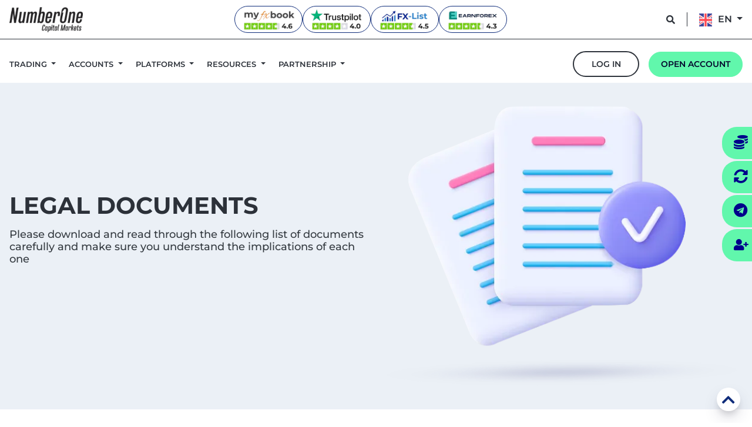

--- FILE ---
content_type: text/html; charset=utf-8
request_url: https://www.n1cm.com/en/about-us/legal-documents
body_size: 6745
content:
<!DOCTYPE html>
<html lang="en">
<head>
    <!-- Google Tag Manager -->
    <script>
        (function (w, d, s, l, i) {
            w[l] = w[l] || []; w[l].push({
                'gtm.start':
                    new Date().getTime(), event: 'gtm.js'
            }); var f = d.getElementsByTagName(s)[0],
                j = d.createElement(s), dl = l != 'dataLayer' ? '&l=' + l : ''; j.async = true; j.src =
                    'https://www.googletagmanager.com/gtm.js?id=' + i + dl; f.parentNode.insertBefore(j, f);
        })(window, document, 'script', 'dataLayer', 'GTM-57STQ7B');</script>
    <!-- End Google Tag Manager -->
    <!-- Google tag (gtag.js) -->
        <script async src="https://www.googletagmanager.com/gtag/js?id=AW-804834153"></script>
        <script>
          window.dataLayer = window.dataLayer || [];
          function gtag(){dataLayer.push(arguments);}
          gtag('js', new Date());

          gtag('config', 'AW-804834153');
        </script>

    <!--Yandex Search Console verificiation-->
    <meta name="google-site-verification" content="N_SeXHrr7llyKvi4mMiJckgD_KO6TTVh7aA86YKm8bg" />
    <meta name="yandex-verification" content="c2e0bebf6ec2e6ac" />
    <!-- End Yandex Search Console verificiation -->
    <meta charset="utf-8">
    <meta name="viewport" content="width=device-width, initial-scale=1.0">
    <!-- ALl in SEO Begin -->
    <title>Legal Documents | N1CM</title>
    <meta name="keywords" content="forex disclosures, terms and conditions, refund policy,risk disclosure, aml policy , privacy policy, ">
    <meta name="description" content="Download and read through the following list of documents carefully and make sure you understand their implications." />
    <link rel="canonical" href="https://www.n1cm.com/en/about-us/legal-documents" id="cannonical">
    <meta name="robots" content="index,follow" />
    <!-- ALl in SEO End -->
    <link rel="dns-prefetch" href="//s.w.org">
    <!-- Favicons -->
    <link rel="shortcut icon" href="/img/favicon.png" type="image/x-icon">
    <link rel="icon" href="/img/favicon.png" type="image/x-icon">
    <!-- /Favicons -->
    <!-- CSS -->
    <link rel="stylesheet" type="text/css" href="/css/critic.min.css?v=gJnrZE-C5JgSyQ57pNm81AXfPlKNBf71xKfP57tkWy0">
    <!-- /CSS -->
    <script type="text/javascript">window.$crisp=[];window.CRISP_WEBSITE_ID="d68aeb0f-6434-4593-8d4e-c7cee2f006cf";(function(){d=document;s=d.createElement("script");s.src="https://client.crisp.chat/l.js";s.async=1;d.getElementsByTagName("head")[0].appendChild(s);})();</script>

</head>
<body>
    <!-- Google Tag Manager (noscript) -->
    <noscript b-g2pcnn3jfs>
        <iframe b-g2pcnn3jfs src="https://www.googletagmanager.com/ns.html?id=GTM-57STQ7B"
                height="0" width="0" style="display:none;visibility:hidden"></iframe>
    </noscript>
    <!-- End Google Tag Manager (noscript) -->
    <!-- Header -->
        <!-- Header -->
<header class="header otherHeader">
    <div class="stickyHeader">
        <div class="headerTops otherHeaderTops">
            <div class="custom-container">
                <div class="flexHidden">
                    <div class="topLogo">
                        <a href="/">
                            <img src="/img/logo-dark.svg" loading="lazy" width="125" height="43" alt="N1cm dark logo">
                        </a>
                    </div>

                    <div class="topReviews-white"
                         style="display:flex;align-items:center;justify-content:center;gap:8px;margin:0 auto;">
                        <a href="https://www.myfxbook.com/reviews/brokers/number-one-capital-markets/1526422,1"
                           target="_blank"
                           rel="noopener"
                           aria-label="Myfxbook reviews"
                           style="display:inline-flex;align-items:center;justify-content:center;background:#ffffff;border-radius:999px;padding:4px 12px;border:1px solid #0f2c7a;">
                            <img src="/img/other/myfxbook-review.webp" alt="Myfxbook reviews" style="height:36px;display:block;" />
                        </a>

                        <a href="https://www.trustpilot.com/review/www.n1cm.com"
                           target="_blank"
                           rel="noopener"
                           aria-label="Trustpilot reviews"
                           style="display:inline-flex;align-items:center;justify-content:center;background:#ffffff;border-radius:999px;padding:4px 12px;border:1px solid #0f2c7a;">
                            <img src="/img/other/trustpilot-review.webp" alt="Trustpilot reviews" style="height:36px;display:block;" />
                        </a>

                        <a href="https://fx-list.com/broker/no1-capital-markets"
                           target="_blank"
                           rel="noopener"
                           aria-label="FX-List reviews"
                           style="display:inline-flex;align-items:center;justify-content:center;background:#ffffff;border-radius:999px;padding:4px 12px;border:1px solid #0f2c7a;">
                            <img src="/img/other/fx-list-review.png" alt="FX-List reviews" style="height:36px;display:block;" />
                        </a>

                        <a href="https://www.earnforex.com/forex-brokers/NumberOneCapitalMarkets/"
                           target="_blank"
                           rel="noopener"
                           aria-label="EarnForex reviews"
                           style="display:inline-flex;align-items:center;justify-content:center;background:#ffffff;border-radius:999px;padding:4px 12px;border:1px solid #0f2c7a;">
                            <img src="/img/other/earnforex-review.webp" alt="EarnForex reviews" style="height:36px;display:block;" />
                        </a>
                    </div>


                    <div class="topExtra">
                        <a class="btn-dark-search mr-2" aria-label="support button" href="/en/about-us/support-center"><i class="fas fa-search"></i><span class="sr-only">Support Centre</span></a>
                        <ul class="culture">
    <li class="dropdown">
        <a class="dropdown-toggle" href="javascript:;" role="button" data-toggle="dropdown" aria-haspopup="true" aria-expanded="false">
            <svg class="flag" role="img" alt="Active of flag"><use href="/img/flag/flags.svg#en"></use></svg>EN
        </a>
        <nav class="dropdown-menu shadow-lg headerDropdown">
            <a class="dropdown-item" href="/en/about-us/legal-documents"><svg class="flag" role="img" alt="Flag of England"><use href="/img/flag/flags.svg#en"></use></svg>English</a>
            <a class="dropdown-item" href="/es/about-us/legal-documents"><svg class="flag" role="img" alt="Flag of Spain"><use href="/img/flag/flags.svg#es"></use></svg>Español</a>
            <a class="dropdown-item" href="/fr/about-us/legal-documents"><svg class="flag" role="img" alt="Flag of France"><use href="/img/flag/flags.svg#fr"></use></svg>Français</a>
            <a class="dropdown-item" href="/fa/about-us/legal-documents"><svg class="flag" role="img" alt="Flag of Persian"><use href="/img/flag/flags.svg#fa"></use></svg>فارسی</a>
            <a class="dropdown-item" href="/ko/about-us/legal-documents"><svg class="flag" role="img" alt="Flag of Korea"><use href="/img/flag/flags.svg#ko"></use></svg>한국어</a>
            <a class="dropdown-item" href="/vi/about-us/legal-documents"><svg class="flag" role="img" alt="Flag of Vietnamese"><use href="/img/flag/flags.svg#vi"></use></svg>Tiếng Việt</a>
            <a class="dropdown-item" href="/zh/about-us/legal-documents"><svg class="flag" role="img" alt="Flag of Taiwan"><use href="/img/flag/flags.svg#zh-tw"></use></svg>中文繁體</a>
        </nav>
    </li>
</ul>
                    </div>
                </div>
                <nav class="mobileMenu navbar navbar-expand-xl">
                    <button class="navbar-toggler p-0 mobileMenuTrigger" type="button" data-toggle="collapse" data-target="#navbarText" aria-controls="navbarText" aria-expanded="false" aria-label="Toggle navigation">
                        <span class="navbar-toggler-icon">
                            <i class="fas fa-bars"></i>
                        </span>
                    </button>
                    <a class="navbar-brand" href="/">
                        <img src="/img/logo-dark.svg" class="logo img-fluid" loading="lazy" width="125" height="43" alt="N1cm dark logo">
                        <span class="sr-only">N1cm company logo</span>
                    </a>
                    <div class="mobileExtra">
                        <a class="mobileSearch otherMobileHidden" href="/en/about-us/support-center">
                            <i class="fas fa-search"><span class="sr-only">Support Centre</span></i>
                        </a>
                        <div class="mobileLanguage">
                            <ul class="culture">
    <li class="dropdown">
        <a class="dropdown-toggle" href="javascript:;" role="button" data-toggle="dropdown" aria-haspopup="true" aria-expanded="false">
            <svg class="flag" role="img" alt="Active of flag"><use href="/img/flag/flags.svg#en"></use></svg>EN
        </a>
        <nav class="dropdown-menu shadow-lg headerDropdown">
            <a class="dropdown-item" href="/en/about-us/legal-documents"><svg class="flag" role="img" alt="Flag of England"><use href="/img/flag/flags.svg#en"></use></svg>English</a>
            <a class="dropdown-item" href="/es/about-us/legal-documents"><svg class="flag" role="img" alt="Flag of Spain"><use href="/img/flag/flags.svg#es"></use></svg>Español</a>
            <a class="dropdown-item" href="/fr/about-us/legal-documents"><svg class="flag" role="img" alt="Flag of France"><use href="/img/flag/flags.svg#fr"></use></svg>Français</a>
            <a class="dropdown-item" href="/fa/about-us/legal-documents"><svg class="flag" role="img" alt="Flag of Persian"><use href="/img/flag/flags.svg#fa"></use></svg>فارسی</a>
            <a class="dropdown-item" href="/ko/about-us/legal-documents"><svg class="flag" role="img" alt="Flag of Korea"><use href="/img/flag/flags.svg#ko"></use></svg>한국어</a>
            <a class="dropdown-item" href="/vi/about-us/legal-documents"><svg class="flag" role="img" alt="Flag of Vietnamese"><use href="/img/flag/flags.svg#vi"></use></svg>Tiếng Việt</a>
            <a class="dropdown-item" href="/zh/about-us/legal-documents"><svg class="flag" role="img" alt="Flag of Taiwan"><use href="/img/flag/flags.svg#zh-tw"></use></svg>中文繁體</a>
        </nav>
    </li>
</ul>
                        </div>
                    </div>
                    <nav class="collapse navbar-collapse" id="navbarText">
                        <ul class="navbar-nav mr-auto d-flex justify-content-end w-100">
                            <li class="dropdown">
                                <a class="nav-link dropdown-toggle first" href="#" aria-labelledby="TradingMobileMenu" data-toggle="dropdown" aria-haspopup="true" aria-expanded="false">
                                    TRADING
                                </a>
                                <ul class="dropdown-menu" id="TradingMobileMenu">
                                    <li class="dropdown-submenu">
                                        <a class="dropdown-item dropdown-toggle" href="#">Instruments</a>
                                        <ul class="dropdown-menu">
                                            <li><a class="dropdown-item" href="/en/trading/forex">Forex</a></li>
                                            <li><a class="dropdown-item" href="/en/trading/indices">Indices</a></li>
                                            <li><a class="dropdown-item" href="/en/trading/commodities">Commodities</a></li>
                                            <li><a class="dropdown-item" href="/en/trading/shares">Shares</a></li>
                                            <li><a class="dropdown-item" href="/en/trading/cryptocurrencies">Cryptocurrencies</a></li>
                                            <li><a class="dropdown-item" href="/en/trading/precious-metals">Precious Metals</a></li>
                                        </ul>
                                    </li>
                                    <li class="dropdown-submenu">
                                        <a class="dropdown-item dropdown-toggle" href="#">Conditions</a>
                                        <ul class="dropdown-menu">
                                            <li><a class="dropdown-item" href="/en/trading/spreads-and-commissions">Spreads &amp; Commissions</a></li>
                                            <li><a class="dropdown-item" href="/en/trading/margin-and-leverage">Margin &amp; Leverage</a></li>
                                            <li><a class="dropdown-item" href="/en/trading/swap-rates">Swap Rates</a></li>
                                            <li><a class="dropdown-item" href="/en/trading/trading-hours">Trading Hours</a></li>
                                            <li><a class="dropdown-item" href="/en/trading/negative-balance-protection">Negative Balance Protection</a></li>
                                        </ul>
                                    </li>
                                </ul>
                            </li>
                            <li class="dropdown">
                                <a class="nav-link dropdown-toggle" href="#" aria-labelledby="AccountsMobileMenu" data-toggle="dropdown" aria-haspopup="true" aria-expanded="false">
                                    ACCOUNTS
                                </a>
                                <ul class="dropdown-menu" id="AccountsMobileMenu">
                                    <li><a class="dropdown-item" href="/en/accounts/account-types">Account Types</a></li>
                                    <li><a class="dropdown-item" href="/en/accounts/deposits-and-withdrawals">Deposit &amp; Withdrawals</a></li>
                                    <li><a class="dropdown-item" href="/en/accounts/demo-account">Demo Account</a></li>
                                </ul>
                            </li>
                            <li class="dropdown">
                                <a class="nav-link dropdown-toggle" href="#" aria-labelledby="PlatformsMobileMenu" data-toggle="dropdown" aria-haspopup="true" aria-expanded="false">
                                    PLATFORMS
                                </a>
                                <ul class="dropdown-menu" id="PlatformsMobileMenu">
                                    <li><a class="dropdown-item" href="/en/platforms/mt4">MT4</a></li>
                                    <li><a class="dropdown-item" href="/en/platforms/mt5">MT5</a></li>
                                    <li><a class="dropdown-item" href="/en/platforms/mt4-vs-mt5">MT4 vs MT5</a></li>
                                </ul>
                            </li>
                            <li class="dropdown">
                                <a class="nav-link dropdown-toggle" href="#" aria-labelledby="ResourcesMobileMenu" data-toggle="dropdown" aria-haspopup="true" aria-expanded="false">
                                    RESOURCES
                                </a>
                                <ul class="dropdown-menu" id="ResourcesMobileMenu">
                                    <li class="dropdown-submenu">
                                        <a class="dropdown-item dropdown-toggle" href="#">Trading Tools</a>
                                        <ul class="dropdown-menu">
                                            <li><a class="dropdown-item" href="/en/resources/analysis">Analysis</a></li>

                                            <li><a class="dropdown-item" href="/en/resources/economic-calendar">Economic Calendar</a></li>
                                            <li><a class="dropdown-item" href="/en/resources/autochartist">Autochartist</a></li>
                                        </ul>
                                    </li>
                                    <li class="dropdown-submenu">
                                        <a class="dropdown-item dropdown-toggle" href="#">Education</a>
                                        <ul class="dropdown-menu">
                                            <li><a class="dropdown-item" href="/en/resources/ebooks">eBooks</a></li>
                                            <li><a class="dropdown-item" href="/en/resources/glossary">Glossary</a></li>
                                        </ul>
                                    </li>
                                </ul>
                            </li>
                            <li class="dropdown">
                                <a class="nav-link dropdown-toggle" href="#" aria-labelledby="PartnershipMobileMenu" data-toggle="dropdown" aria-haspopup="true" aria-expanded="false">
                                    PARTNERSHIP
                                </a>
                                <ul class="dropdown-menu" id="PartnershipMobileMenu">
                                    <li><a class="dropdown-item" href="/en/partnership/introducing-broker">IB Program</a></li>
                                </ul>
                            </li>
                            <li class="dropdown">
                                <a class="nav-link dropdown-toggle" href="#" aria-labelledby="PromotionsMobileMenu" data-toggle="dropdown" aria-haspopup="true" aria-expanded="false">
                                    PROMOTIONS
                                </a>
                                <ul class="dropdown-menu" id="PromotionsMobileMenu">
                                    <li><a target="_blank" class="dropdown-item" href="/en/promotions/first-deposit-bonus">First Deposit Bonus </a></li>
                                    <li><a target="_blank" class="dropdown-item" href="/en/promotions/re-deposit-bonus">Redeposit Bonus </a></li>
                                </ul>
                            </li>
                            <li class="dropdown">
                                <a class="nav-link dropdown-toggle last" href="#" aria-labelledby="AboutUsMobileMenu" data-toggle="dropdown" aria-haspopup="true" aria-expanded="false">
                                    ABOUT US
                                </a>
                                <ul class="dropdown-menu" id="AboutUsMobileMenu">
                                    <li><a class="dropdown-item" href="/en/about-us/why-n1cm">Why N1CM</a></li>
                                    <li><a class="dropdown-item" href="/en/about-us/license-regulations">License &amp; Regulations</a></li>
                                    <li><a class="dropdown-item" href="/en/about-us/legal-documents">Legal Documents</a></li>
                                    <li><a class="dropdown-item" href="/en/about-us/careers">Careers</a></li>
                                    <li><a class="dropdown-item" href="/en/about-us/contact-us">Contact Us</a></li>
                                    <li><a class="dropdown-item" href="/en/about-us/support-center">Support Center</a></li>
                                    <li><a class="dropdown-item" href="/en/about-us/faq">FAQ</a></li>
                                </ul>
                            </li>
                        </ul>
                        <div class="mobileLogin">
                            <a href="https://secure.n1cmpro.com/" target="_blank" class="btn-outline-dark mr-3"><span>LOG IN</span></a>
                            <a href="https://register.n1cmpro.com/en?utm_source=direct&amp;utm_campaign=direct" target="_blank" class="btn-green"><span>OPEN ACCOUNT</span></a>
                        </div>
                    </nav>
                </nav>
            </div>
        </div>
        <div class="mainMenu custom-container">
            <nav class="navLogo">
                <a href="/">
                    <img src="/img/logo-dark.svg" loading="lazy" width="125" height="43" alt="N1cm dark logo">
                </a>
            </nav>
            <nav class="navMenu">

                <ul class="costumDesktop">
                    <li class="dropdown">
                        <a class="nav-link dropdown-toggle first" href="#" aria-labelledby="TradingMenu" data-toggle="dropdown" aria-haspopup="true" aria-expanded="false">
                            TRADING
                        </a>
                        <ul class="dropdown-menu" id="TradingMenu">
                            <li class="dropdown-submenu dropSub">
                                <a class="dropdown-item dropdown-toggle dropTitle" href="javascript:;">Instruments</a>
                                <ul class="dropdown-menu">
                                    <li><a class="dropdown-item" href="/en/trading/forex">Forex</a></li>
                                    <li><a class="dropdown-item" href="/en/trading/indices">Indices</a></li>
                                    <li><a class="dropdown-item" href="/en/trading/commodities">Commodities</a></li>
                                    <li><a class="dropdown-item" href="/en/trading/shares">Shares</a></li>
                                    <li><a class="dropdown-item" href="/en/trading/cryptocurrencies">Cryptocurrencies</a></li>
                                    <li><a class="dropdown-item" href="/en/trading/precious-metals">Precious Metals</a></li>
                                </ul>
                            </li>
                            <li class="dropdown-submenu dropSub">
                                <a class="dropdown-item dropdown-toggle dropTitle" href="javascript:;">Conditions</a>
                                <ul class="dropdown-menu">
                                    <li><a class="dropdown-item" href="/en/trading/spreads-and-commissions">Spreads &amp; Commissions</a></li>
                                    <li><a class="dropdown-item" href="/en/trading/margin-and-leverage">Margin &amp; Leverage</a></li>
                                    <li><a class="dropdown-item" href="/en/trading/swap-rates">Swap Rates</a></li>
                                    <li><a class="dropdown-item" href="/en/trading/trading-hours">Trading Hours</a></li>
                                    <li><a class="dropdown-item" href="/en/trading/negative-balance-protection">Negative Balance Protection</a></li>
                                    <li><a class="dropdown-item" href="/en/Conditions/BonusTerms">Bonus Terms</a></li>
                                </ul>
                            </li>
                        </ul>
                    </li>
                    <li class="dropdown">
                        <a class="nav-link dropdown-toggle" href="#" aria-labelledby="AccountsMenu" data-toggle="dropdown" aria-haspopup="true" aria-expanded="false">
                            ACCOUNTS
                        </a>
                        <ul class="dropdown-menu" id="AccountsMenu">
                            <li><a class="dropdown-item" href="/en/accounts/account-types">Account Types</a></li>
                            <li><a class="dropdown-item" href="/en/accounts/deposits-and-withdrawals">Deposit &amp; Withdrawals</a></li>
                            <li><a class="dropdown-item" href="/en/accounts/demo-account">Demo Account</a></li>
                        </ul>
                    </li>
                    <li class="dropdown">
                        <a class="nav-link dropdown-toggle" href="#" aria-labelledby="PlatformsMenu" data-toggle="dropdown" aria-haspopup="true" aria-expanded="false">
                            PLATFORMS
                        </a>
                        <ul class="dropdown-menu" id="PlatformsMenu">
                            <li><a class="dropdown-item" href="/en/platforms/mt4-vs-mt5">MT4 vs MT5</a></li>
                        </ul>
                    </li>
                    <li class="dropdown">
                        <a class="nav-link dropdown-toggle" href="#" aria-labelledby="ResourcesMenu" data-toggle="dropdown" aria-haspopup="true" aria-expanded="false">
                            RESOURCES
                        </a>
                        <ul class="dropdown-menu" id="ResourcesMenu">
                            <li class="dropdown-submenu dropSub">
                                <a class="dropdown-item dropdown-toggle dropTitle" href="#">Trading Tools</a>
                                <ul class="dropdown-menu">
                                    <li><a class="dropdown-item" href="/en/resources/analysis">Analysis</a></li>
                                    <li><a class="dropdown-item" href="/en/resources/economic-calendar">Economic Calendar</a></li>
                                    <li><a class="dropdown-item" href="/en/resources/autochartist">Autochartist</a></li>
                                </ul>
                            </li>
                            <li class="dropdown-submenu dropSub">
                                <a class="dropdown-item dropdown-toggle dropTitle" href="#">Education</a>
                                <ul class="dropdown-menu">
                                    <li><a class="dropdown-item" href="/en/resources/ebooks">eBooks</a></li>
                                    <li><a class="dropdown-item" href="/en/resources/glossary">Glossary</a></li>
                                </ul>
                            </li>
                        </ul>
                    </li>
                    <li class="dropdown">
                        <a class="nav-link dropdown-toggle" href="#" aria-labelledby="PartnershipMenu" data-toggle="dropdown" aria-haspopup="true" aria-expanded="false">
                            PARTNERSHIP
                        </a>
                        <ul class="dropdown-menu" id="PartnershipMenu">
                            <li><a class="dropdown-item" href="/en/partnership/introducing-broker">IB Program</a></li>
                        </ul>
                    </li>
                </ul>
            </nav>
            <div class="navExtra">
                <a href="https://secure.n1cmpro.com/" target="_blank" class="btn-outline-dark mr-3"><span>LOG IN</span></a>
                <a href="https://register.n1cmpro.com/en?utm_source=direct&amp;utm_campaign=direct" target="_blank" class="btn-green"><span>OPEN ACCOUNT</span></a>
            </div>
        </div>
    </div>
</header>
<!-- Header -->
    <!-- Header -->
    <!-- Section -->
<section class="otherPagesHeader grayBg pxMb">
    <div class="custom-container">
        <div class="row">
            <div class="col-lg-6 col-md-6 col-sm-12 mbOrderFirst">
                <div class="sectionTitle">
                    <h1 class="title">LEGAL DOCUMENTS</h1>
                    <p class="desc fs-18 fw-500 text-dark text-height-0">Please download and read through the following list of documents carefully and make sure you understand the implications of each one</p>
                </div>
            </div>
            <div class="col-lg-6 col-md-6 col-sm-12 mbOrderLast">
                <div class="sectionImage bottomSectionImage">
                    <img src="/img/other/main_legaldocuments_image1.webp" class="img-fluid" width="599" height="466" alt="Referrence documents">
                </div>
            </div>
        </div>
    </div>
</section>
<!-- Section -->
<!-- Section -->
<section class="otherPagesHeader whiteBg">
    <div class="custom-container">
        <div class="row">
            <div class="col-lg-12 col-md-12 col-sm-12">
                <div class="sectionTitle align-items-center ">
                    <p class="title"> N1CM Legal Documents</p>
                </div>
            </div>
            <div class="col-lg-3 col-md-4 col-sm-12">
                <div class="downloadItem mb-4">
                    <a href="/documents/N1CM_AML_Policy.pdf" target="_blank">
                        <div class="sectionBody">
                            <div class="icon"><img src="/img/icon/icon_pdf_dark.svg" loading="lazy" width="50" height="62" alt="Pdf document for aml policy"></div>
                            <div class="text">AML Policy</div>
                        </div>
                        <div class="sectionMore">
                            <img src="/img/icon/icon_download_light.svg" loading="lazy" width="30" height="30" alt="Download document for first deposit credit bonus">
                        </div>
                    </a>
                </div>
            </div>
        </div>
    </div>
</section>
<!-- Section -->
<!-- Section -->

<section class="mainOpenAccount">
    <div class="custom-container">
        <div class="row">
            <div class="col-lg-12 col-md-12 col-sm-12">
                <div class="sectionTitle">
                    <h2 class="title">OPEN YOUR ACCOUNT TODAY</h2>
                    <p class="subTitle">IN 3 VERY EASY STEPS</p>
                </div>
                <div class="sectionBody">
                    <div class="row">
                        <div class="col-lg-4 col-md-4 col-sm-12">
                            <div class="item">
                                <div class="itemIcon">
                                    1
                                </div>
                                <div class="itemText">
                                    <p class="title">Sign Up</p>
                                    <p class="desc">Fill our application form &amp;<br>Verify your profile.</p>
                                </div>
                            </div>
                        </div>
                        <div class="col-lg-4 col-md-4 col-sm-12">
                            <div class="item">
                                <div class="itemIcon">
                                    2
                                </div>
                                <div class="itemText">
                                    <p class="title">Fund Your Account</p>
                                    <p class="desc">Deposit Money / Crypto to<br>your trading account</p>
                                </div>
                            </div>
                        </div>
                        <div class="col-lg-4 col-md-4 col-sm-12">
                            <div class="item">
                                <div class="itemIcon">
                                    3
                                </div>
                                <div class="itemText">
                                    <p class="title">Start Trading</p>
                                    <p class="desc">Download our trading platform.<br>Log-in &amp; Start trading opportunities</p>
                                </div>
                            </div>
                        </div>
                    </div>
                    <div class="otherMore">
                        <a href="https://register.n1cmpro.com/en?utm_source=direct&amp;utm_campaign=direct" target="_blank" class="btn-green">JOIN TODAY</a>
                        <p class="miniDesc">No Commitment Required</p>
                    </div>
                    <div class="otherDesc">
                        <p class="subTitle">Reach Us via WhatsApp or Telegram in case you need any help</p>
                        <ul>
                            <li><a target="_blank" href="https://t.me/+447479821659" aria-label="telegram link"><i class="fab fa-telegram-plane"></i></a></li>
                            <li><a target="_blank" href="https://wa.me/447479821659" aria-label="whatsapp link"><i class="fab fa-whatsapp"></i></a></li>
                        </ul>
                    </div>
                </div>
            </div>
        </div>
    </div>
</section>
<!-- Section -->
<section class="mainSupport">
    <div class="custom-container">
        <div class="row">
            <div class="col-lg-12 col-md-12 col-sm-12">
                <div class="sectionTitle">
                    <p class="title"><a target="_blank" href="/en/about-us/support-center">For help, visit our <span class="border-bottom border-white">Support Center</span></a></p>
                </div>
            </div>
        </div>
    </div>
</section>
<!-- Section -->
    <!-- Footer -->
    
<!--Begin SideBar-->
<div class="SideMenu">
  <a href="/en/trading/spreads-and-commissions#spreads">
    <i class="fas fa-coins side" style="font-size: 1.5rem;margin-top: 5px;"></i><span class="icon-text">Commissions</span>
  </a>
  <a href="/en/trading/swap-rates#swap">
    <i class="fas fa-sync-alt side" style="font-size: 1.5rem;margin-top: 5px;"></i><span style="vertical-align: text-top;margin-top: 5px;" class="icon-text">Swap Rates</span>
  </a>
  <a href="https://t.me/N1CM_Global" target="_blank">
    <i class="fab fa-telegram fa-2x side" style="font-size: 1.5rem;margin-top: 5px;"></i><span class="icon-text">Telegram</span>
  </a>
  <a href="https://register.n1cmpro.com/en?utm_source=direct&amp;utm_campaign=direct" target="_blank" class="block">
    <i class="fas fa-user-plus side" style="font-size: 1.25rem;margin-top: 8px;"></i><span class="icon-text">Open Account</span>
  </a>
</div>
<!--End SideBar-->
<!-- Footer -->
<footer class="footer">
  <div class="custom-container">
    <div class="row">
      <div class="col-lg-12 col-md-12 col-sm-12">
        <div class="footerLogo">
          <a href="#">
            <img src="/img/logo.webp" loading="lazy" width="125" height="43" class="logo" alt="N1cm logo">
          </a>
        </div>
      </div>
      <div class="col-lg-12 col-md-12 col-sm-12 footernone">
        <div class="mt-4 footerContent">
          <div class="blockMenu">
            <p class="mainTitle" style=font-size:16px;>TRADING</p>
            <div class="footerMenu">
              <ul>
                <li class="title" style=font-size:13px;>INSTRUMENTS</li>
                <li><a href="/en/trading/forex">Forex</a></li>
                <li><a href="/en/trading/indices">Indices</a></li>
                <li><a href="/en/trading/commodities">Commodities</a></li>
                <li><a href="/en/trading/shares">Shares</a></li>
                <li><a href="/en/trading/cryptocurrencies">Cryptocurrencies</a></li>
                <li><a href="/en/trading/precious-metals">Precious Metals</a></li>
              </ul>
            </div>
            <div class="footerMenu">
              <ul>
                <li class="title" style=font-size:13px;>CONDITIONS</li>
                <li><a href="/en/trading/spreads-and-commissions">Spreads &amp; Commissions</a></li>
                <li><a href="/en/trading/margin-and-leverage">Margin &amp; Leverage</a></li>
                <li><a href="/en/trading/swap-rates">Swap Rates</a></li>
                <li><a href="/en/trading/trading-hours">Trading Hours</a></li>
                <li><a href="/en/trading/negative-balance-protection">Negative Balance Protection</a></li>
                <li><a href="/en/Conditions/BonusTerms">Bonus Terms</a></li>
              </ul>
            </div>
          </div>
          <div class="blockMenu">
            <p class="mainTitle" style=font-size:16px;>ACCOUNTS</p>
            <div class="footerMenu">
              <ul>
                <li><a href="/en/accounts/account-types">Account Types</a></li>
                <li><a href="/en/accounts/deposits-and-withdrawals">Deposit &amp; Withdrawals</a></li>
                <li><a href="/en/accounts/demo-account">Demo Account</a></li>
              </ul>
            </div>
          </div>
          <div class="blockMenu">
            <p class="mainTitle" style=font-size:16px;>PLATFORMS</p>
            <div class="footerMenu">
              <ul>
                <li><a href="/en/platforms/mt4-vs-mt5">MT4 vs MT5</a></li>
              </ul>
            </div>s
          </div>
          <div class="blockMenu">
            <p class="mainTitle" style=font-size:16px;>RESOURCES</p>
            <div class="footerMenu">
              <ul>
                <li class="title" style=font-size:13px;>TRADING TOOLS</li>
                <li><a href="/en/resources/analysis">Analysis</a></li>
                <li><a href="/en/resources/economic-calendar">Economic Calendar</a></li>
                <li><a href="/en/resources/autochartist">Autochartist</a></li>
              </ul>
            </div>
            <div class="footerMenu">
              <ul>
                <li class="title" style=font-size:13px;>
                  EDUCATION
                </li>
                <li><a href="/en/resources/ebooks">eBooks</a></li>
                <li><a href="/en/resources/glossary">Glossary</a></li>
              </ul>
            </div>
          </div>
          <div class="blockMenu">
            <p class="mainTitle" style=font-size:16px;>
              PARTNERSHIP
            </p>
            <div class="footerMenu">
              <ul>
                <li><a href="/en/partnership/introducing-broker">IB Program</a></li>
              </ul>
            </div>
          </div>
          <div class="blockMenu">
            <p class="mainTitle" style=font-size:16px;>
              PROMOTIONS
            </p>
            <div class="footerMenu">
              <ul>
                <li><a href="/en/promotions/first-deposit-bonus">First Deposit Bonus</a></li>
                <li><a href="/en/promotions/re-deposit-bonus">Redeposit Bonus</a></li>
              </ul>
            </div>
          </div>
          <div class="blockMenu" style=font-size:16px;>
            <p class="mainTitle" style=font-size:16px;>
              ABOUT US
            </p>
            <div class="footerMenu">
              <ul>
                <li><a href="/en/about-us/why-n1cm">Why N1CM</a></li>
                <li><a href="/en/about-us/legal-documents">Legal Documents</a></li>
                <li><a href="/en/about-us/careers">Careers</a></li>
                <li><a href="/en/about-us/contact-us">Contact Us</a></li>
                <li><a href="/en/about-us/support-center">Support Center</a></li>
              </ul>
            </div>
          </div>
        </div>
      </div>
      <div class="col-lg-9 col-md-8 col-sm-12">
        <div class="footerDescription">
          <p class="title">Disclaimer</p>
          <p class="desc">Contracts for Difference (&#x201C;CFDs&#x201D;) are leveraged products and carry a high level of risk to your capital as prices may move rapidly against you. Losses can exceed your deposits and you may be required to make further payments. These products may not be suitable for all clients therefore ensure you understand the risks and seek independent advice.</p>
          <p class="desc">Number One Capital Markets Limited does not accept clients from the Democratic People&#x27;s Republic of Korea, Iran, United States of America, Canada, Spain, Italy, Finland and Turkey.</p>
          <p class="desc">The information provided on this site is not intended for residents of any country or jurisdiction where its distribution or use would violate local laws or regulations.</p>
        </div>
      </div>
      <div class="col-lg-3 col-md-4 col-sm-12 footerFlex">
        <div class="footerSocialMenu">
          <p class="title">Follow Us</p>
          <ul>
            <li><a href="https://www.facebook.com/n1cm.global" aria-label="facebook link"><i class="fab fa-facebook"></i></a></li>
            <li><a href="https://twitter.com/xn1cmx" aria-label="twitter link"><i class="fab fa-twitter"></i></a></li>
            <li><a href="https://www.instagram.com/n1cmcom/?fbclid=IwAR2aseX09oUTNUAvgWWoOYqSjoX1dugrYRtUD07VCJ5OBsMn4UWeUDyWvNw" aria-label="instagram link"><i class="fab fa-instagram"></i></a></li>
            <li class="last"><a href="https://www.linkedin.com/company/n1cm" aria-label="linkedin link"><i class="fab fa-linkedin"></i></a></li>
          </ul>
        </div>
      </div>
    </div>
  </div>
</footer>
<!-- Footer -->
    <!-- Footer -->
    <!-- Other -->
    <div b-g2pcnn3jfs class="mobileBg"></div>
    <a b-g2pcnn3jfs href="#" class="scrollTop" aria-label="scroll top"><i b-g2pcnn3jfs class="fas fa-chevron-up"></i></a>
    <!-- Load CSS files -->
    <script>
        function loadCSS(href) {
            var link = document.createElement('link');
            link.rel = 'stylesheet';
            link.type = 'text/css';
            link.href = href;

            document.head.appendChild(link);
        }
        // Load your CSS files
        loadCSS("/css/style.min.css");
        loadCSS("/css/fonts.min.css");
        loadCSS("/css/responsive.min.css");
        loadCSS("https://cdnjs.cloudflare.com/ajax/libs/bootstrap/4.6.0/css/bootstrap.min.css");
        loadCSS("https://cdnjs.cloudflare.com/ajax/libs/OwlCarousel2/2.3.4/assets/owl.carousel.min.css");
        loadCSS("https://cdnjs.cloudflare.com/ajax/libs/font-awesome/5.15.4/css/all.min.css");
        loadCSS("https://cdnjs.cloudflare.com/ajax/libs/animate.css/4.1.1/animate.min.css");
        loadCSS("https://cdnjs.cloudflare.com/ajax/libs/aos/2.3.4/aos.css");
    </script>
    <script>
        function loadScript(src, callback) {
            var script = document.createElement('script');
            script.type = 'text/javascript';
            script.src = src;
            script.async = true;
            document.head.appendChild(script);

            script.onload = callback;
        }
        loadScript("https://cdnjs.cloudflare.com/ajax/libs/jquery/3.7.1/jquery.min.js", function () {
            loadScript("https://cdnjs.cloudflare.com/ajax/libs/popper.js/1.16.1/umd/popper.min.js", function () {
                loadScript("https://cdnjs.cloudflare.com/ajax/libs/bootstrap/4.6.0/js/bootstrap.min.js", function () {
                });
            });
            loadScript("https://cdnjs.cloudflare.com/ajax/libs/OwlCarousel2/2.3.4/owl.carousel.min.js", function () {
                loadScript("/js/main.min.js", function () {
                });
            });
        });
        loadScript("https://cdnjs.cloudflare.com/ajax/libs/aos/2.3.4/aos.js", function () {
            AOS.init();
        });
    </script>
    
<script defer src="https://static.cloudflareinsights.com/beacon.min.js/vcd15cbe7772f49c399c6a5babf22c1241717689176015" integrity="sha512-ZpsOmlRQV6y907TI0dKBHq9Md29nnaEIPlkf84rnaERnq6zvWvPUqr2ft8M1aS28oN72PdrCzSjY4U6VaAw1EQ==" data-cf-beacon='{"version":"2024.11.0","token":"b7c665b447ab41f289cbfa90d0ba5dc8","r":1,"server_timing":{"name":{"cfCacheStatus":true,"cfEdge":true,"cfExtPri":true,"cfL4":true,"cfOrigin":true,"cfSpeedBrain":true},"location_startswith":null}}' crossorigin="anonymous"></script>
</body>
</html>


--- FILE ---
content_type: text/css
request_url: https://www.n1cm.com/css/critic.min.css?v=gJnrZE-C5JgSyQ57pNm81AXfPlKNBf71xKfP57tkWy0
body_size: 4309
content:
::-webkit-scrollbar {width: 5px;}::-webkit-scrollbar-thumb {background: #0F2C7A;}* {margin: 0;padding: 0;font-family: inherit;outline: none !important;list-style: none !important }*, *::before, *::after {-webkit-box-sizing: border-box;box-sizing: border-box;padding: 0;margin: 0 }body {background-color: #FFF !important;color: #000;font-family: 'Montserrat', sans-serif !important;font-size: 14px }.custom-container {margin-left: auto;margin-right: auto;padding-left: var(--bs-gutter-x, 1rem);padding-right: var(--bs-gutter-x, 1rem);width: 100% }.row {--bs-gutter-x: 1.5rem !important;--bs-gutter-y: 0 !important;display: flex !important;flex-wrap: wrap !important;margin-left: calc(var(--bs-gutter-x)*-.5) !important;margin-right: calc(var(--bs-gutter-x)*-.45) !important;margin-top: calc(var(--bs-gutter-y)*-1) !important;}.row > * {flex-shrink: 0 !important;margin-top: var(--bs-gutter-y) !important;max-width: 100% !important;padding-left: calc(var(--bs-gutter-x)*.5) !important;padding-right: calc(var(--bs-gutter-x)*.5) !important;width: 100% !important;}.btn-outline-white {font-family: 'Montserrat', sans-serif !important;font-weight: 600;font-size: 14px;background: transparent;color: #FFF !important;border: 1.5px solid #FFF !important;line-height: 1.5;padding: 10px 30px;border-radius: 25px;position: relative;display: inline-block;overflow: hidden;z-index: 1;margin: 10px 0px;}.btn-outline-dark {font-family: 'Montserrat', sans-serif !important;font-weight: 600;font-size: 14px;background: transparent;color: #2D323A !important;border: 1.5px solid #2D323A !important;line-height: 1.5;padding: 10px 30px;border-radius: 25px;position: relative;display: inline-block;overflow: hidden;z-index: 1;margin: 10px 0px;}.btn-green {font-family: 'Montserrat', sans-serif !important;font-weight: 600;font-size: 14px;background: #61F7AC;color: #03062C !important;border: 1px solid #61F7AC !important;line-height: 1.5;padding: 10px 20px;border-radius: 25px;position: relative;display: inline-block;overflow: hidden;z-index: 1;margin: 10px 0px;}html[lang="vi"] .SideMenu a {width: 230px;}.SideMenu a {right: -15px;padding-right: 15px;position: relative;transition: all 0.5s;margin-bottom: 3px;height: 55px;width: 210px;font-family: AvenirNextRegular;font-size: 15px;color: darkblue;line-height: 35px;border-top-left-radius: 25px;border-bottom-left-radius: 25px;outline: none;display: block;background: linear-gradient(90deg, #61f7ac 35%, #61f7ac00 85%);}.mt-1, .my-1 {margin-top: .25rem !important;}.mb-1, .my-1 {margin-bottom: .25rem !important;}.mr-2, .mx-2 {margin-right: .5rem !important;}.mr-3 {margin-right: 1rem !important;}.mb-3 {margin-bottom: 1rem !important;}.mb-4 {margin-bottom: 1.5rem !important;}.mt-5, .my-5 {margin-top: 3rem !important;}.pb-0, .py-0 {padding-bottom: 0 !important;}.pl-2, .px-2 {padding-left: .5rem !important;}.pr-2, .px-2 {padding-right: .5rem !important;}.font-weight-bold {font-weight: 700 !important;}.img-fluid {max-width: 100%;height: auto;}img {vertical-align: middle;border-style: none;}svg {overflow: hidden;vertical-align: middle;}.small, small {font-size: 80%;font-weight: 400;}.text-center {text-align: center !important;}.justify-content-center {-ms-flex-pack: center !important;justify-content: center !important;}.nav {display: -ms-flexbox;display: flex;-ms-flex-wrap: wrap;flex-wrap: wrap;padding-left: 0;margin-bottom: 0;list-style: none;}.btn-blue-search {padding: 10px;border-radius: 30px;background: transparent;display: flex;align-items: center;justify-content: center;color: #FFF;font-size: 15px;width: 40px;height: 40px;}.btn-dark-search {padding: 10px;border-radius: 30px;background: transparent;display: flex;align-items: center;justify-content: center;color: #2D323A;font-size: 15px;width: 40px;height: 40px;}.nav-link {display: block;padding: .5rem 1rem;}.navbar {position: relative;display: -ms-flexbox;display: flex;-ms-flex-wrap: wrap;flex-wrap: wrap;-ms-flex-align: center;align-items: center;-ms-flex-pack: justify;justify-content: space-between;padding: .5rem 1rem;}.dropdown-menu {position: absolute;top: 100%;left: 0;z-index: 1000;display: none;float: left;min-width: 10rem;padding: .5rem 0;margin: .125rem 0 0;font-size: 1rem;color: #212529;text-align: left;list-style: none;background-color: #fff;background-clip: padding-box;border: 1px solid rgba(0,0,0,.15);border-radius: .25rem;}.dropdown-toggle::after {display: inline-block;margin-left: .255em;vertical-align: .255em;content: "";border-top: .3em solid;border-right: .3em solid transparent;border-bottom: 0;border-left: .3em solid transparent;}.form-control {display: block;width: 100%;height: calc(1.5em + .75rem + 2px);padding: .375rem .75rem;font-size: 1rem;font-weight: 400;line-height: 1.5;color: #495057;background-color: #fff;background-clip: padding-box;border: 1px solid #ced4da;border-radius: .25rem;transition: border-color .15s ease-in-out,box-shadow .15s ease-in-out;}.collapse:not(.show) {display: none;}.col, .col-1, .col-10, .col-11, .col-12, .col-2, .col-3, .col-4, .col-5, .col-6, .col-7, .col-8, .col-9, .col-auto, .col-lg, .col-lg-1, .col-lg-10, .col-lg-11, .col-lg-12, .col-lg-2, .col-lg-3, .col-lg-4, .col-lg-5, .col-lg-6, .col-lg-7, .col-lg-8, .col-lg-9, .col-lg-auto, .col-md, .col-md-1, .col-md-10, .col-md-11, .col-md-12, .col-md-2, .col-md-3, .col-md-4, .col-md-5, .col-md-6, .col-md-7, .col-md-8, .col-md-9, .col-md-auto, .col-sm, .col-sm-1, .col-sm-10, .col-sm-11, .col-sm-12, .col-sm-2, .col-sm-3, .col-sm-4, .col-sm-5, .col-sm-6, .col-sm-7, .col-sm-8, .col-sm-9, .col-sm-auto, .col-xl, .col-xl-1, .col-xl-10, .col-xl-11, .col-xl-12, .col-xl-2, .col-xl-3, .col-xl-4, .col-xl-5, .col-xl-6, .col-xl-7, .col-xl-8, .col-xl-9, .col-xl-auto {position: relative;width: 100%;padding-right: 15px;padding-left: 15px;}.chatbutton {height: 64px;width: 64px;position: fixed;left: 20px;bottom: 20px;z-index: 99;border: none;background: #61f7ac;border-radius: 50%;box-shadow: 0 5px 25px rgba(97,247,172,.5);}.chatbutton:hover {transform: scale(1.1);box-shadow: 0 0px 25px rgba(79,190,135);}.otherHeader {position: relative;min-height: auto !important;background: #FFF }.otherHeader .costumDesktop .nav-link {color: #2D323A }.mainSlider .slideText .title {font-family: 'Montserrat',sans-serif !important;font-weight: 700;font-size: 40px;color: #FFF;line-height: 1.2 }.mainSlider .desc {font-family: 'Montserrat',sans-serif !important;text-align: left;font-weight: 500;font-size: 16px;color: #FFF;margin-top: 20px;margin-bottom: 25px;line-height: 1.3;}.mainSlider .moreBtn a {text-align: center;margin: 0 }.mainSlider .miniDesc {font-size: 14px;font-weight: 300;color: #FFF }.mainSlider .owl-dots .owl-dot span {width: 10px;height: 10px;margin: 5px 7px;background: transparent;border: 1px solid #FFF;display: block;-webkit-backface-visibility: visible;transition: opacity .2s ease;border-radius: 30px }.owl-carousel .owl-dots.disabled, .owl-carousel .owl-nav.disabled {display: none;}.owl-carousel .owl-stage-outer {position: relative;overflow: hidden;-webkit-transform: translate3d(0,0,0);}.mainFeaturedTabs {padding: 0;background: #0F2C7A;position: relative;z-index: 1;border-top: 5px solid #61F7AC;box-shadow: rgba(2,123,254,0.3) 0 7px 29px 0;margin-bottom: 80px }.featuredContent {padding: 10px }.featuredItem svg {margin-bottom: 10px;min-height: 26px }.featuredItem.active > svg, .featureItem.active > .featureIcon > svg {filter: brightness(0) saturate(100%) invert(13%) sepia(79%) saturate(2201%) hue-rotate(213deg) brightness(97%) contrast(99%);}.featuredItem.active {background: #FFF;-webkit-animation-duration: 0.8s;animation-duration: 0.8s;-webkit-animation-fill-mode: both;animation-fill-mode: both;animation-name: pulse;animation-delay: .2s }.featuredItem.active .title, .featuredItem.active .desc, .featuredItem:hover .title, .featuredItem:hover .desc {color: #0F2C7A }section.otherPagesHeader {position: relative;padding: 40px 0 }section.otherPagesHeader.grayBg {background: #EBF0F6 }section.otherPagesHeader.whiteBg {background: #FFFFFF }section.otherPagesHeader .sectionTitle {position: relative;padding-bottom: 40px;min-height: 100%;display: flex;flex-direction: column;align-items: flex-start;justify-content: center }section.otherPagesHeader .sectionTitle .desc {font-family: Montserrat,sans-serif !important;font-weight: 500;font-size: 1.125rem !important;color: #343a40;line-height: 1.3;text-align: left;margin-bottom: 20px }section.otherPagesHeader .sectionImage {position: relative;padding-bottom: 40px;height: 100%;display: flex;align-items: center;justify-content: center }section.otherPagesHeader .sectionImage img {width: 100% }.mainAccountComparison .sectionTitle {margin-bottom: 40px }.mainAccountComparison .sectionTitle .title {font-family: Montserrat,sans-serif !important;font-weight: 700;font-size: 40px;color: #2C3139;line-height: 1.1;text-align: center;margin-bottom: 0.5rem;}.mainAccountComparison .sectionTitle .desc {font-family: 'Montserrat',sans-serif !important;font-weight: 400;font-size: 14px;color: #2C3139;line-height: 1.1;text-align: center;margin-bottom: 0 }.mainAccountComparison .textLarge {font-size: 35px;font-weight: 700 }.mainAccountComparison .textGreen {color: #61F7AC }.accountFeatureOtherItem {position: relative;display: flex;align-items: flex-start;justify-content: center;flex-direction: column;min-height: 200px }.accountFeatureOtherItem .icon {margin-bottom: 10px }.accountFeatureOtherItem .icon img {width: 50px;height: 50px }.accountFeatureOtherItem .text .title {font-family: Montserrat,sans-serif !important;font-weight: 700;font-size: 18px !important;color: #0F2C7A !important;line-height: 1.2;text-align: left }.accountFeatureOtherItem .text .desc {font-family: Montserrat,sans-serif !important;font-weight: 400;font-size: 14px;color: #2D3239 !important;line-height: 1.3 !important;text-align: left;margin-bottom: 0 }section.faqsPage ul li {margin-bottom: 15px }section.faqsPage ul li a {margin: 0;width: 100%;text-align: center;padding: 15px 20px }.otherSearchBox {position: relative;padding: 30px 0;margin-top: -60px }.otherSearchBox .searchContent .form-control, .otherSearchBox .searchContent .form-control:focus {position: relative;border-radius: 20px;border: none;box-shadow: rgba(100,100,111,0.2) 0 7px 29px 0 !important;padding: 30px 80px }.otherSearchBox .searchContent .before {width: 40px;height: 40px;border-radius: 50%;background: #EBF0F6;display: flex;align-items: center;justify-content: center;position: absolute;top: 10px;left: 20px }.otherSearchBox .searchContent .before i {color: #2D323A;font-size: 15px }.otherSearchBox .searchContent button {position: absolute;top: 10px;right: 20px;border: none;background: transparent }@media(min-width: 576px) {.col-sm-12 {-ms-flex: 0 0 100%;flex: 0 0 100%;max-width: 100%;}}@media (max-width: 767px) {.mainSlideContainer {position: relative;margin-top: 0;background-size: 100% 100% !important;padding: 0;background: url(../img/other/background.webp) no-repeat;}.mainSlider .slideText {text-align: center !important;position: relative;top: 20%;margin-left: auto;margin-right: auto;}.mainSlider .desc {text-align: center !important;margin-left: 10vw;margin-right: 10vw }.mainSlider .owl-dots {display: none }.featuredItem {display: flex;align-items: center;justify-content: center;flex-direction: column;border-radius: 20px;min-height: 155px;-webkit-transition: all .3s ease-in-out;transition: all .3s ease-in-out;flex-basis: 40vw }.SideMenu {display: none !important }.custom-container {max-width: 100% }.otherMobileHidden {display: none }}@media (min-width : 768px) {.mainSlider .slide0 { background: url(../img/other/contest.webp);} .mainSlider .slide1 {background: url(../img/other/shares.webp);}.mainSlider .slide2 {background: url(../img/other/autochartist.webp);}.mainSlider .slide3 {background: url(../img/other/demo-contest-slider1.webp);}.mainSlider .slide4 {background: url(../img/other/first-deposit-bonus.webp);}.mainSlider .slide5 {background: url(../img/other/re-deposit-bonus.webp);}.mainSlider .christmas {background: url(../img/christmas.png);}.mainSlider .desc {width: 50% }.mainSlideContainer .slideText {position: relative;top: 40%;margin-left: auto;margin-right: auto;max-width: 1460px;padding-left: 20px;}.col-lg-4 {-ms-flex: 0 0 33.333333%;flex: 0 0 33.333333%;max-width: 33.333333%;}.col-md-5 {-ms-flex: 0 0 41.666667%;flex: 0 0 41.666667%;max-width: 41.666667%;}.col-md-6 {-ms-flex: 0 0 50%;flex: 0 0 50%;max-width: 50%;}.col-md-7 {-ms-flex: 0 0 58.333333%;flex: 0 0 58.333333%;max-width: 58.333333%;}.col-md-12 {-ms-flex: 0 0 100%;flex: 0 0 100%;max-width: 100%;}}@media(min-width: 992px) {.col-lg-4 {-ms-flex: 0 0 33.333333%;flex: 0 0 33.333333%;max-width: 33.333333%;}.col-lg-5 {-ms-flex: 0 0 41.666667%;flex: 0 0 41.666667%;max-width: 41.666667%;}.col-lg-6 {-ms-flex: 0 0 50%;flex: 0 0 50%;max-width: 50%;}.col-lg-7 {-ms-flex: 0 0 58.333333%;flex: 0 0 58.333333%;max-width: 58.333333%;}}@media (max-width: 1199px) {.mainSlideContainer {height: 80vh;min-height: 625px;max-height: 800px;}.mainSlider .item {height: 80vh;min-height: 625px;background-size: 100% 100% !important;}.mainSlider .slideText .title {font-size: 35px!important;}.mobileMenu {display: flex !important;padding: 0 !important }.flexHidden {display: none !important }.mainMenu {display: none }.headerTops {left: 0;position: fixed;right: 0;top: 0;z-index: 9999;padding: 15px 0;border-bottom: 1px solid #364F91;min-height: 80px;box-shadow: rgba(2,123,254,.3) 0 7px 29px 0;background: #0F2C7A }.culture {margin-bottom: 0 }.culture .flag {width: 20px;height: 20px;margin-right: 10px }.navbar-toggler-icon {position: absolute;left: 0;top: 15px }.fa-bars {color: #FFF;font-size: 25px }.logo {width: 125px }.featuredlist {margin-bottom: 0;display: flex;flex-flow: row wrap;justify-content: center;}.featuredItem .title {font-family: 'Montserrat',sans-serif !important;font-size: 15px;font-weight: 600;margin-bottom: 5px;line-height: 1.1;text-align: center;color: #FFF }.featuredItem .desc {font-family: 'Montserrat',sans-serif !important;font-size: 13px;font-weight: 400;margin-bottom: 0;line-height: 1.1;text-align: center;color: #FFF }}@media (min-width: 1200px) {.custom-container {max-width: 1460px;}.mainSlideContainer {min-height: 625px;height: calc(100vh - 155px);}.mainSlider .item {height: calc(100vh - 155px);min-height: 625px;background-size: 100% 100% !important;}.mobileMenu {display: none !important }.flexHidden {-ms-flex-pack: justify;justify-content: space-between;display: -ms-flexbox;display: flex;align-items: center }.header {position: absolute;z-index: 99;width: 100% }.headerTops {padding: 10px 0;border-bottom: 1px solid #4264B5 }.topExtra {display: flex;align-items: center }.culture {padding-left: 20px;border-left: 1px solid #364F91;margin-bottom: 0 }.topExtra .dropdown-toggle {font-weight: 600;color: #FFF }.flag {margin-right: 10px;width: 22px;height: 22px }.mainMenu {display: flex;padding-top: 10px;justify-content: space-between;align-items: center }.navLogo {display: none;padding-right: 10px }.costumDesktop .dropdown {float: left }.costumDesktop .nav-link {font-weight: 600;padding-left: .7rem;padding-right: .7rem;font-size: 13px;color: #FFF }.costumDesktop .nav-link.first {padding-left: 0 }.navExtra {display: flex;align-items: center }.otherHeaderTops {border-bottom: 1px solid #2D323A !important }.mainSlider .owl-dots {position: relative;text-align: left;bottom: 100px;max-width: 1460px;margin-left: auto;margin-right: auto;padding-left: 20px;margin-bottom: -27px }.featuredlist {margin-bottom: 0;display: flex;align-items: center;justify-content: space-between;min-height: 130px }.featuredItem {display: flex;align-items: center;justify-content: center;flex-direction: column;border-radius: 20px;float: left;min-height: 125px;-webkit-transition: all .3s ease-in-out;transition: all .3s ease-in-out;width: 14% }.featuredItem .title {font-family: Montserrat,sans-serif !important;font-size: 16px;font-weight: 600;margin-bottom: 5px;line-height: 1.1;text-align: center;color: #FFF }.featuredItem .desc {font-family: Montserrat,sans-serif !important;font-size: 14px;font-weight: 400;margin-bottom: 0;line-height: 1.2;text-align: center;color: #FFF }.otherPagesHeader .sectionTitle .title {font-family: Montserrat,sans-serif !important;font-weight: 700;font-size: 40px;color: #2C3139;line-height: 1.2;text-align: left;margin-bottom: 15px }.mainAccountComparison {position: relative;padding: 80px 0 }.mainAccountComparison .accountType {position: relative;padding: 20px;border-radius: 25px;overflow: hidden;background: #EBF0F6;border: 3px solid #cad7e5;transition: all .4s ease-in-out;text-align: center }.mainAccountComparison .accountType .title {font-size: 25px;color: #0F2C7A;line-height: 1.1;font-weight: 700;margin-bottom: 10px;min-height: 55px }}

--- FILE ---
content_type: text/css
request_url: https://www.n1cm.com/css/responsive.min.css
body_size: 21956
content:
.container, .container-fluid, .custom-container {margin-left: auto;margin-right: auto;}.row {--bs-gutter-x: 1.5rem !important;--bs-gutter-y: 0 !important;display: flex !important;flex-wrap: wrap !important;margin-top: calc(var(--bs-gutter-y)*-1) !important;}.row > * {flex-shrink: 0 !important;margin-top: var(--bs-gutter-y) !important;max-width: 100% !important;width: 100% !important;}.mainSlideContainer .owl-item.active .title {animation: fadeInLeftBig ease 1s both;}.mainSlideContainer .owl-item.active .desc {animation: fadeInUp ease 1s 1s both;}.titleWidget {display: flex;width: 100%;margin-bottom: 10px;border-bottom: 1px solid #2d323a47;}#quotesWidgetTicker {margin-left: auto }#123 body {background: none }#123 .item {background: none;padding: 0;border: none;}@media (min-width : 768px) {.mainSlider .slide0 {background: url(../img/other/contest.webp);}.mainSlider .slide1 {background: url(../img/other/shares.webp);}.mainSlider .slide2 {background: url(../img/other/autochartist.webp);}.mainSlider .slide3 {background: url(../img/other/demo-contest-slider1.webp);}.mainSlider .slide4 {background: url(../img/other/first-deposit-bonus.webp);}.mainSlider .slide5 {background: url(../img/other/re-deposit-bonus.webp);}.mainSlider .christmas {background: url(../img/christmas.png);}.mainSlider .desc {width: 50% }.mainSlideContainer .slideText {position: relative;top: 40%;margin-left: auto;margin-right: auto;max-width: 1460px;padding-left: 20px;}}@media (min-width: 1200px) {.custom-container {max-width: 1460px;}.mainSlideContainer {min-height: 625px;}.mainSlider .item {height: calc(100vh - 155px);min-height: 625px;background-size: 100% 100% !important;}.mobileMenu {display: none !important }.flexHidden {-ms-flex-pack: justify;justify-content: space-between;display: -ms-flexbox;display: flex;align-items: center }.header {position: absolute;z-index: 99;width: 100% }.headerTops {padding: 10px 0;border-bottom: 1px solid #4264B5 }.topExtra {display: flex;align-items: center }.culture {padding-left: 20px;border-left: 1px solid #364F91;margin-bottom: 0 }.topExtra .dropdown-toggle {font-weight: 600;color: #FFF }.headerDropdown {border: none !important;border-radius: 20px !important;margin-top: 20px !important }.headerDropdown .dropdown-item {color: #0F2C7A !important;font-size: 15px;font-weight: 600;line-height: 30px;text-align: center;overflow: hidden;padding: 3px;text-align: -webkit-match-parent;text-align: match-parent;padding-left: 2rem;}.headerDropdown .dropdown-item:first-of-type {margin-top: 10px }.headerDropdown .dropdown-item:last-of-type {margin-bottom: 10px }.flag {margin-right: 10px;width:22px;height:22px }.headerDropdown .dropdown-item:hover {background: #EBF0F6 !important;color: #020349 !important }.mainMenu {display: flex;padding-top: 10px;justify-content: space-between;align-items: center }.navLogo {display: none;padding-right: 10px }.costumDesktop .dropdown {float: left }.costumDesktop .nav-link {font-weight: 600;padding-left: .7rem;padding-right: .7rem;font-size: 13px;color: #FFF }.costumDesktop .nav-link:hover {opacity: .7 }.costumDesktop .nav-link.first {padding-left: 0 }.costumDesktop .dropdown-menu {border-radius: 20px !important;box-shadow: rgba(0,29,110,.7) 0 7px 29px 0;background: #0F2C7A !important;}#TradingMenu.show, #ResourcesMenu.show {display: flex;}.dropdown-menu:first-of-type {margin-top: 10px;}.dropdown-menu .dropTitle, .dropdown-menu .dropTitle:active, .dropdown-menu .dropTitle:focus {background: none !important;color: #FFF !important;border-bottom: 1px solid #364F91 }.dropdown-submenu:hover > .dropdown-menu {display: block }.dropSub {margin-top: 0 !important;padding: 7px 10px }.dropdown-menu li:first-of-type {margin-top: 10px }.dropTitle:hover {opacity: 1 !important;color: #FFF !important;text-decoration: none !important;background: transparent !important }.dropTitle.dropdown-toggle::after {display: none }.costumDesktop .dropdown-menu .dropdown-item {color: #FFF;font-size: 13px;font-weight: 600;line-height: 30px;text-align: left;overflow: hidden;padding: 5px 15px }.costumDesktop .dropdown-menu .dropdown-item:hover {background: #364F91 !important;color: #FFF !important;font-size: 13px;opacity: 1 !important }.navMenu .dropdown-submenu > .dropdown-menu {position: relative;display: block;top: 0;border: none;box-shadow: none }.navMenu .nav-link.last {padding-right: 0 }.dropdown-menu > li > a:hover:after {text-decoration: underline;transform: rotate(-90deg) }.dropdown-menu > li > a:hover:after {text-decoration: underline;transform: rotate(-90deg) }.navExtra {display: flex;align-items: center }.otherHeaderTops {padding: 10px 0;border-bottom: 1px solid #2D323A !important }.otherHeader .dropdown-menu .dropdown-item {color: #0a2158 !important }.addPromotionBg {background-size: 100% !important }.mainImage {width: 100%;margin-top: -50px;margin-bottom: -100px }.promotionHeader {background-size: 100% 100% !important }.sectionTabs2 .nav li {position: relative;padding-bottom: 30px;width: 19%;min-inline-size: fit-content }.zIndex1 {z-index: 1 }.mtN200 {margin-top: -200px }.mHAuto {min-height: auto !important }.supportItem {display: flex;justify-content: center }.searchForm {position: relative;width: 75% }.imgOtherNone {display: block !important }.imgOtherBlock {display: none !important }.rightBox {position: relative;background: #EBF0F6;border-radius: 20px;padding: 30px 70px;margin-bottom: 40px }.bottomBox {position: relative;width: 100%;min-height: 200px;background: url(../img/other/main_about_contact_image3.png) no-repeat #AFD9FF;background-size: 100% 100%;border-radius: 20px;padding: 30px 70px;display: flex;align-items: center;justify-content: center }.categoriesListHorizantal .btn-outline-green {margin: 0 !important;color: #03062C !important }.newsLists .cardItem:first-of-type {margin-top: -100px;margin-bottom: 125px !important }.cardItem.horizantal .image {position: relative;height: 250px;width: 40%;float: left;border-top-left-radius: 20px;border-bottom-left-radius: 20px;overflow: hidden }.cardItem.horizantal .text {position: relative;background: #FFF;width: 60%;height: 250px;float: left;padding: 30px;display: flex;align-items: flex-start;justify-content: center;flex-direction: column }.cardItem .text .title a {font-size: 18px;font-weight: 600;color: #2D3239;line-height: 1.2 }.horizantalBox.w-25 {width: 25%;float: left }.horizantalBox.w-20 {width: 20%;float: left }.openPositionBox {position: relative;padding: 40px;border-radius: 20px;background: #FFF;box-shadow: rgba(17,17,26,0.05) 0 1px 0 rgba(17,17,26,0.1) 0 0 8px;display: flex;align-items: center;justify-content: center;margin-bottom: 25px }.openPositionBox .text {width: 100%;float: left }.openPositionBox .more {width: 25%;float: left;display: flex;flex-direction: column;align-items: center;justify-content: center }.openPositionBox .text .title {font-family: Montserrat,sans-serif !important;font-size: 20px;font-weight: 600;margin-bottom: 10px;line-height: 1.1;text-align: left;color: #0F2C7A }.openPositionBox .text .desc {font-family: Montserrat,sans-serif !important;font-size: 14px;font-weight: 400;margin-bottom: 0;line-height: 1.2;text-align: left;color: #2D3239 }.openPositionBox .more a:first-of-type {margin: 0 }.openPositionBox .more a.other {font-family: Montserrat,sans-serif !important;font-size: 14px;font-weight: 400;margin-top: 10px;line-height: 1.2;color: #2D3239;text-decoration: underline !important }.mainSupportCareers .sectionTitle {display: flex;align-items: center;justify-content: center }.mainSupportCareers .sectionTitle .title {font-family: Montserrat,sans-serif !important;font-size: 40px;font-weight: 700;margin-bottom: 0;line-height: 1;text-align: center;color: #FFF;padding-right: 20px;border-right: 1px solid #FFF }.mainSupportCareers .more {position: relative;padding-left: 20px;display: flex;}.mainSupportCareers .more .first {font-family: Montserrat,sans-serif !important;font-size: 15px;font-weight: 500;margin-bottom: 5px;line-height: 1.2;color: #FFF }.mainSupportCareers .sectionTitle .more .last {font-family: Montserrat,sans-serif !important;font-size: 18px;font-weight: 600;line-height: 1.2;color: #FFF }.mainSlideContainer .btn-green:hover {transform: scale(1) !important }.mainSlideContainer .slideImage {position: relative;margin-top: 0;display: flex;align-items: center;justify-content: flex-end }section.mainSlideContainer .slideImage img {width: 90% }.mainSlider .owl-dots {position: relative;text-align: left;bottom: 100px;max-width: 1460px;margin-left: auto;margin-right: auto;padding-left: 20px;margin-bottom: -27px }.featuredlist {margin-bottom: 0;display: flex;align-items: center;justify-content: space-between;min-height: 130px }.featuredItem {display: flex;align-items: center;justify-content: center;flex-direction: column;border-radius: 20px;float: left;min-height: 125px;-webkit-transition: all .3s ease-in-out;transition: all .3s ease-in-out;width: 14% }.featuredItem .title {font-family: Montserrat,sans-serif !important;font-size: 16px;font-weight: 600;margin-bottom: 5px;line-height: 1.1;text-align: center;color: #FFF }.featuredItem .desc {font-family: Montserrat,sans-serif !important;font-size: 14px;font-weight: 400;margin-bottom: 0;line-height: 1.2;text-align: center;color: #FFF }.mainLowestSpreads .sectionTitle .title {font-family: Montserrat,sans-serif !important;font-weight: 700;font-size: 40px;color: #2C3139;line-height: 1.1;text-align: center }.mainLowestSpreads .sectionLeft {width: 50%;float: left }.mainLowestSpreads .sectionRight {width: 50%;float: right }.mainApps .title {font-family: Montserrat,sans-serif !important;font-size: 40px;font-weight: 700;margin-bottom: 20px;line-height: 1;text-align: left;color: #FFF }.mainApps .subTitle {font-family: Montserrat,sans-serif !important;font-size: 18px;font-weight: 500;margin-bottom: 0;line-height: 1.2;text-align: left;color: #FFF }.mainApps .desc {font-family: Montserrat,sans-serif !important;font-size: 14px;font-weight: 500;margin: 35px 0;line-height: 1.2;text-align: left;color: #FFF }.mainApps .app {position: relative;z-index: 5;margin-bottom: 0;display: flex;align-items: center;justify-content: center;margin-bottom: 30px;margin-right: 15px }.mainApps .appItem {float: left;margin: 0 10px }.mainApps .appItem.last {float: left;padding-left: 10px;margin-right: 0 }.mainApps .more {text-align: center;margin-top: 50px }.mainApps .btn-outline-white {font-size: 16px }.mainBroker .title {font-family: Montserrat,sans-serif !important;font-size: 40px;font-weight: 700;margin-bottom: 10px;line-height: 1;text-align: center;color: #2C3139 }.mainBroker .desc {font-family: Montserrat,sans-serif !important;font-weight: 500;font-size: 15px;color: #2C3139;line-height: 1.1;text-align: center }.mainVoteSlider .fa-star {font-size: 13px;color: #0F2C7A;line-height: 1 }.mainVoteSlider .fa-star.noVote {font-size: 13px;color: #E0E9F3;line-height: 1 }.mainMakesN1CM .sectionTitle .title {font-family: Montserrat,sans-serif !important;font-weight: 700;font-size: 40px;color: #FFF;line-height: 1.1;text-align: center }.mainMakesN1CM .sectionItem {margin-top: 50px;padding: 0 30px;display: flex;align-items: center }.mainMakesN1CM .sectionIcon {width: 10%;float: left }.mainMakesN1CM .sectionText {width: 90%;float: right }.mainSupport .title, .mainSupport a, .mainSupport a:hover {font-family: Montserrat,sans-serif !important;font-size: 40px;font-weight: 700;margin-bottom: 0;line-height: 1;text-align: center;color: #FFF }.mainOpenAccount .sectionTitle .title {font-family: Montserrat,sans-serif !important;font-weight: 700;font-size: 40px;color: #2C3139;line-height: 1.1;text-align: center;margin-bottom: 10px }.mainOpenAccount .itemIcon {width: 20%;float: left;font-family: Montserrat,sans-serif !important;font-size: 110px;font-weight: 600;margin-bottom: 0;line-height: 1.1;text-align: center;color: #0F2C7A }.mainOpenAccount .itemText {width: 80%;float: right }.mainOpenAccount .itemText .title {font-family: Montserrat,sans-serif !important;font-size: 20px;font-weight: 600;margin-bottom: 5px;line-height: 1.1;text-align: left;color: #343a40 }.mainAccountComparison {position: relative;padding: 80px 0 }.mainAccountComparison .accountType {position: relative;padding: 20px;border-radius: 25px;overflow: hidden;background: #EBF0F6;border: 3px solid #cad7e5;transition: all .4s ease-in-out;text-align: center }.mainAccountComparison .accountType .title {font-size: 25px;color: #0F2C7A;line-height: 1.1;font-weight: 700;margin-bottom: 10px;min-height: 55px }.mainAccountComparison .accountTypeDesc .title {font-size: 20px;font-weight: 600;line-height: 1.1;color: #03062C;margin-bottom: 5px }.mainAccountComparison .paymentlist {margin-bottom: 0;display: flex;justify-content: space-between }.mainAccountComparison .paymentItem {float: left;text-align: center;margin-bottom: 10px;display: flex;align-items: center;justify-content: center }.otherPagesHeader .sectionTitle .title {font-family: Montserrat,sans-serif !important;font-weight: 700;font-size: 40px;color: #2C3139;line-height: 1.2;text-align: left;margin-bottom: 15px }.otherPagesHeader .listFeature {margin-top: 40px }.otherPagesHeader .instrument {padding: 10px 20px;text-align: center;font-size: 15px;font-weight: 500;color: #0F2C7A;border: 1px solid #0F2C7A;border-radius: 25px;float: left;margin-right: 20px;margin-bottom: 20px;min-width: 120px }.otherPagesHeader .sectionBody ul.width-16 li {width: 16.65%;flex-direction: column;align-items: flex-start }.otherPagesHeader .sectionBody ul.width-16 li .text {padding: 0 25px 0 0 }.otherPagesHeader .width-20 {width: 20% }.otherPagesHeader .width-25 {width: 25% }.otherPagesHeader .listItem {float: left;display: flex;align-items: center;}.otherConditionFeatures {position: relative;padding: 100px 0 !important }.otherConditionFeatures .sectionItem {display: block !important }.otherConditionFeatures .sectionIcon {width: 100% !important;float: none !important;margin-bottom: 15px }.otherConditionFeatures .sectionText {width: 100% !important;float: none !important }.otherConditionFeatures .sectionItem .title {padding: 0 !important }.otherPagesHeader .sectionBodyFeatures {position: relative;margin-bottom: 50px }.sectionBodyFeaturesImage {position: relative;display: flex;align-items: center;justify-content: center }.sectionBodyFeaturesImage img {width: 250px;height: 150px }.listRedirect {position: relative;margin-top: 30px;display: flex;align-items: center;justify-content: space-around }.listRedirect li {margin: 10px 20px }.listRedirect a {padding: 20px 30px;border-radius: 20px;background: #EBF0F6;font-size: 18px;font-weight: 600;color: #2D3239;text-align: center;display: flex;align-items: center;justify-content: center }.listRedirect img {width: 45px;height: 45px;padding-right: 10px;-webkit-filter: grayscale(100%);filter: grayscale(100%) }.customTable1 .tableBtn {font-family: Montserrat,sans-serif !important;font-weight: 600;font-size: 16px;background: transparent;color: #2D3239 !important;border: 1px solid #2D3239 !important;line-height: 1.5;padding: 5px 20px;border-radius: 25px;position: relative;display: inline-block;overflow: hidden;z-index: 1 }.customTable1 thead th {text-align: center;font-size: 16px;font-weight: 600;line-height: 1;padding: 5px 0;vertical-align: middle !important;color: #2D3239;padding: 10px 0 }.customTable1 tbody td {text-align: center;font-size: 16px;font-weight: 600;line-height: 1;padding: 15px 0;vertical-align: middle !important;color: #2D3239 }.customTable1 tbody td img {height: auto }.sectionConditionsBody {position: relative }.negativeItem {position: relative;padding: 40px 60px;border-radius: 20px;background: #EBF0F6;display: flex;flex-direction: column;align-items: flex-start;justify-content: center }.negativeItemIcon {position: relative;margin-bottom: 20px }.negativeItemIcon img {height: 60px }.negativeItemText {position: relative }.negativeItemText .desc {position: relative;font-family: Montserrat,sans-serif !important;font-weight: 500;font-size: 1.125rem !important;color: #343a40;line-height: 1.4;text-align: left;margin-bottom: 0 }.otherPagesHeader .sectionImage.clock {padding: 0 80px;flex-direction: column }.sectionTabsOutline .nav-item {width: 18%;position: relative;padding-bottom: 30px }.sectionTabsOutline .nav-link {position: relative;background: transparent;color: #0F2C7A;padding: 20px 40px;border-radius: 35px;text-align: center;font-size: 16px;font-weight: 700;line-height: 1;border: 1px solid #0F2C7A }.customTable2 thead th {text-align: center;font-size: 16px;font-weight: 600;line-height: 1;vertical-align: middle !important;padding: 20px 0 !important;border: none !important }.customTable2 th {border: none !important }.customTable2 tbody td {text-align: center;font-size: 16px;font-weight: 600;line-height: 1;padding: 15px 0 !important;vertical-align: middle !important;color: #2D3239 }.noteTitle {font-family: Montserrat,sans-serif !important;font-size: 16px;font-weight: 600;margin-bottom: 0;line-height: 1.1;text-align: left;color: #0F2C7A;margin-bottom: 10px }.otherOutlineBox .image img {position: absolute;top: -110px }.otherPagesHeader .stickyImage {position: relative;left: 0;bottom: 0;margin-top: -305px;height: 50%;width: 45% }.hiddenLgItem {display: none }.mt4-vs-mt5:before {content: '';position: absolute;top: 0;left: 0;background: #0F1B41;width: 50%;height: 100%;z-index: 0 }.mt4-vs-mt5:after {content: '';position: absolute;top: 0;right: 0;background: #182652;width: 50%;height: 100%;z-index: 0 }.mt4-vs-mt5 .sectionTitle {padding: 15px 25px;border-radius: 20px;border: 1px solid #FFF;width: max-content;margin-bottom: 15px;position: relative;z-index: 1;display: flex;align-items: center;justify-content: center }.mt4-vs-mt5 .mtPr {margin-right: 30px }.mt4-vs-mt5 .mtPl {margin-left: 30px }.mt4-vs-mt5 ul.listRedirects {position: relative;margin-top: 30px;display: flex;align-items: center;justify-content: space-around;z-index: 1 }.mt4-vs-mt5 ul.listRedirects li a {padding: 20px;border-radius: 20px;background: transparent;font-size: 18px;font-weight: 600;color: #FFF;text-align: center;display: flex;align-items: center;justify-content: center }.mt4-vs-mt5 ul.listRedirects li a img {width: 40px;height: 40px;padding-right: 10px;-webkit-filter: brightness(0) invert(1);filter: brightness(0) invert(1) }footer.footer .footerLogo {margin-bottom: 25px }footer.footer .footerMenu {margin-bottom: 25px }footer.footer .footerMenu ul {margin-bottom: 0 }footer.footer .footerMenu ul li.title {font-size: 15px;font-weight: 600;color: #FFF;margin-bottom: 5px;line-height: 2 }footer.footer .footerMenu ul li {margin-bottom: 5px;line-height: 1.2 }footer.footer .footerMenu ul li a {font-size: 14px;font-weight: 500;color: #FFF }footer.footer .footerSocialMenu {margin-top: 25px }footer.footer .footerFlex {display: flex;align-items: center;justify-content: flex-end }footer.footer .footerSocialMenu .title {font-size: 15px;font-weight: 600;color: #FFF;margin-bottom: 0;line-height: 2;text-align: right }footer.footer .footerContent {display: flex;justify-content: space-between }footer.footer .footerContent .blockMenu {position: relative;width: 13.5%;}footer.footer .footerContent .blockMenu .mainTitle {font-size: 16px;font-weight: 700;color: #FFF;line-height: 1.2;margin-bottom: 20px }footer.footer .footerContent .blockMenu .footerMenu ul li.title {line-height: 1.4 !important;color: #99c0ff !important }}@media (max-width: 1199px) {.mainSlideContainer {height: 80vh;min-height: 625px;max-height: 800px;}.mainSlider .item {height: 80vh;min-height: 625px;background-size: 100% 100% !important;}.mobileMenu {display: flex !important;padding: 0 !important }.flexHidden {display: none !important }.mobileBg {display: none;height: 100%;position: fixed;top: 0;left: 0;right: 0;z-index: 10;background: rgba(0,0,0,.75) }.mobileBg.show {display: block }.mainMenu {display: none }.navbar-toggler-icon {position: absolute;left: 0;top: 15px }.fa-bars {color: #FFF;font-size: 25px }.logo {width: 125px }.mobileExtra {display: flex;align-items: center }.mobileLogin {display: flex }.mobileLogin .btn-outline-white, .mobileLogin .btn-green, .mobileLogin .dark, .mobileLogin .btn-outline-dark {width: 50%;text-align: center }.navbar-nav {margin-top: 20px }.navbar-nav .nav-link.dropdown-toggle {font-weight: 600;padding: 10px 20px;font-size: 13px;color: #FFF;background: #0a2158;margin-bottom: 5px;border-radius: 10px }.navbar-nav .navbar li:hover, header.header .navbar-nav .navbar li:active {background: #FFF !important;border-radius: 40px;transition: all .3s ease-in-out }.navbar-nav .navbar li.show {background: #FFF !important;border-radius: 40px;transition: all .3s ease-in-out }.headerTops {left: 0;position: fixed;right: 0;top: 0;z-index: 9999;padding: 15px 0;border-bottom: 1px solid #364F91;min-height: 80px;box-shadow: rgba(2,123,254,.3) 0 7px 29px 0;background: #0F2C7A }.culture {margin-bottom: 0 }.culture .dropdown-toggle {font-weight: 600;color: #FFF }.culture .dropdown-item:first-of-type {margin-top: 10px }.culture .dropdown-item:last-of-type {margin-bottom: 10px }.culture .flag {width: 20px;height: 20px;margin-right: 10px }.culture .dropdown-item:hover {background: #EBF0F6 !important;color: #020349 !important;font-size: 15px }.navbar-nav .dropdown-menu {background: #0a2158;border-radius: 10px !important;margin-bottom: 5px;box-shadow: none;border: none }.navbar-nav .dropdown-submenu .dropdown-menu {background: #091b4d;border-radius: 0 !important }.navbar-nav .dropdown-submenu .dropdown-menu {display: none }.navbar-nav .dropdown-submenu .dropdown-menu.show {display: block }.navbar-nav .dropdown-submenu {width: 100%;text-align: left;line-height: 25px;margin-left: 0 }.navbar-nav .dropdown-submenu:first-of-type {margin-top: 10px }.navbar-nav .dropdown-submenu:last-of-type {margin-bottom: 10px }.navbar-nav .dropdown-item {color: #FFF !important;font-size: 13px;font-weight: 600;line-height: 30px;text-align: left;overflow: hidden;padding: 5px 15px }.navbar-nav .dropdown-submenu dropdown-item:hover, .navbar-nav .dropdown-submenu dropdown-item:active, .navbar-nav .dropdown-submenu dropdown-item:focus {background: #EBF0F6 !important;color: #020349 !important;font-size: 13px }.navbar-nav .navbar-nav .dropdown-submenu dropdown-item:active {color: #0F2C7A !important;font-size: 13px;font-weight: 600;line-height: 30px;text-align: left;overflow: hidden;padding: 5px 15px }.navbar-nav .dropdown-submenu {position: relative }.navbar-nav .dropdown-submenu > .dropdown-menu {top: 0;left: 100%;margin-top: 0;margin-left: 0 }.navbar-nav .dropdown-submenu dropdown-item.last {padding-right: 0 }.navbar-nav .dropdown-menu > li > a:hover:after {text-decoration: underline;transform: rotate(-90deg) }.navbar-nav.dropdown-menu > li > a:hover:after {text-decoration: underline;transform: rotate(-90deg) }.headerTops .topExtra .headerDropdown {box-shadow: 0 1rem 3rem rgba(0,0,0,.175) !important }.otherHeaderTops {padding: 10px 0;border-bottom: 1px solid #FFF !important;background: #FFF !important }.otherHeader .navbar-nav .nav-link {background: #EBF0F6;color: #0a2158 }.otherHeader .navbar-nav .dropdown-menu {background: #EBF0F6 }.otherHeader .dropdown-menu .dropdown-item {color: #0a2158 !important }.otherHeader .dropdown-submenu .dropdown-menu {background: #dde7f0;display: none }.otherHeader .dropdown-submenu .dropdown-menu.show {display: block }.otherHeader .culture .dropdown-toggle:first-of-type, .otherHeader .mobileSearch, .otherHeader .fa-bars {color: #2d323a }.addPromotionBg {background-size: 100% !important }.promotionHeader {background-size: 100% 100% !important }.searchForm {width: 100% }.imgOtherNone {display: none !important }.imgOtherBlock {display: block !important }.mainSlider .owl-nav [class*='owl-'] {-webkit-transition: all .3s ease;transition: all .3s ease }.mainSlider .owl-nav [class*='owl-'].disabled:hover {background-color: #FFF }.mainSlider .owl-dots .owl-dot.active span, .mainSlider .owl-dots .owl-dot:hover span {background: #FFF }.mainSlider .owl-dots {position: relative;text-align: left;bottom: 75px }.mainSlider .owl-dots .owl-dot span {width: 10px;height: 10px;margin: 5px 7px;background: transparent;border: 1px solid #FFF;display: block;-webkit-backface-visibility: visible;transition: opacity .2s ease;border-radius: 30px }.featuredlist {margin-bottom: 0;display: flex;flex-flow: row wrap;justify-content: center;}.featuredItem .title {font-family: 'Montserrat',sans-serif !important;font-size: 15px;font-weight: 600;margin-bottom: 5px;line-height: 1.1;text-align: center;color: #FFF }.featuredItem .desc {font-family: 'Montserrat',sans-serif !important;font-size: 13px;font-weight: 400;margin-bottom: 0;line-height: 1.1;text-align: center;color: #FFF }.mainLowestSpreads .sectionTitle .title {font-family: 'Montserrat',sans-serif !important;font-weight: 700;font-size: 35px;color: #2C3139;line-height: 1.1;text-align: center }.mainSecurely .more {text-align: center }.mainApps .title {font-family: 'Montserrat',sans-serif !important;font-size: 35px;font-weight: 700;margin-bottom: 20px;line-height: 1;text-align: left;color: #FFF }.mainApps .subTitle {font-family: 'Montserrat',sans-serif !important;font-size: 18px;font-weight: 500;margin-bottom: 0;line-height: 1.1;text-align: left;color: #FFF }.mainApps .desc {font-family: 'Montserrat',sans-serif !important;font-size: 14px;font-weight: 500;margin: 30px 0;line-height: 1.1;text-align: left;color: #FFF }.appItem {float: left;margin: 0 10px }.appItem.last {float: left;margin-left: 10px;margin-right: 0 }.mainBroker .title {font-family: 'Montserrat',sans-serif !important;font-size: 35px;font-weight: 700;margin-bottom: 10px;line-height: 1;text-align: center;color: #2C3139 }.mainBroker .desc {font-family: 'Montserrat',sans-serif !important;font-weight: 500;font-size: 15px;color: #2C3139;line-height: 1.1;text-align: center }.mainVoteSlider .slideHeader {display: flex;flex-direction: column;justify-content: space-between }.mainVoteSlider .fa-star {font-size: 11px;color: #00B67A;line-height: 1 }.mainVoteSlider .fa-star.noVote {font-size: 11px;color: #E0E9F3;line-height: 1 }.mainMakesN1CM .sectionTitle .title {font-family: 'Montserrat',sans-serif !important;font-weight: 700;font-size: 35px;color: #FFF;line-height: 1.1;text-align: center }.mainMakesN1CM .sectionItem {margin-top: 40px;padding: 0 10px }.mainMakesN1CM .sectionIcon {width: 20%;float: left }.mainMakesN1CM .sectionText {width: 80%;float: right }.mainSupport .title, .mainSupport a, .mainSupport a:hover {font-family: 'Montserrat',sans-serif !important;font-size: 35px;font-weight: 700;margin-bottom: 0;line-height: 1;text-align: center;color: #FFF }.mainOpenAccount .sectionTitle .title {font-family: 'Montserrat',sans-serif !important;font-weight: 700;font-size: 35px;color: #2C3139;line-height: 1.1;text-align: center;margin-bottom: 10px }.mainOpenAccount .itemIcon {width: 25%;float: left;font-family: 'Montserrat',sans-serif !important;font-size: 90px;font-weight: 600;margin-bottom: 0;line-height: 1.1;text-align: center;color: #0F2C7A }.mainOpenAccount .itemText {width: 50%;float: right }.mainOpenAccount .sectionBody .title {font-family: 'Montserrat',sans-serif !important;font-size: 16px;font-weight: 600;margin-bottom: 5px;line-height: 1.1;text-align: left;color: #343a40 }.mainAccountComparison {position: relative;padding: 120px 0 }.mainAccountComparison .accountTypeDesc .title {font-size: 18px;font-weight: 600;line-height: 1.1;color: #03062C;margin-bottom: 5px }.pxMb {padding-top: 140px !important }.otherPagesHeader .sectionTitle .title {font-family: 'Montserrat',sans-serif !important;font-weight: 700;font-size: 34px;color: #2C3139;line-height: 1.2;text-align: left;margin-bottom: 15px;width: 100%;text-align: center }.otherPagesHeader .listItem {float: left;display: flex;align-items: center;margin-bottom: 25px;}.otherPagesHeader .sectionBodyFeaturesImage {position: relative;display: flex;align-items: center;justify-content: center;height: 100%;margin-bottom: 30px }.listRedirect {position: relative;margin-top: 30px;display: block;width: 100% }.customTable1 .tableBtn {font-family: 'Montserrat',sans-serif !important;font-weight: 600;font-size: 14px;background: transparent;color: #2D3239 !important;border: 1px solid #2D3239 !important;line-height: 1.5;padding: 5px;border-radius: 10px;position: relative;display: inline-block;overflow: hidden;z-index: 1 }.sectionTabsOutline .nav-link.active, .sectionTabsOutline .nav-link:hover {background: #0F2C7A;color: #FFFFFF;border: 1px solid #0F2C7A }.otherPagesHeader .stickyImage {display: none }.hiddenLgItem {display: flex }.mt4-vs-mt5 .icon {width: 35px;height: 35px;padding-right: 10px;-webkit-filter: brightness(0) invert(1);filter: brightness(0) invert(1) }.footerLogo {margin-bottom: 25px;text-align: center }.footernone {display: none }}@media (min-width: 768px) and (max-width: 1199px) {.mobileExtra .mobileSearch {font-size: 17px;color: #FFF;padding-right: 25px;border-right: 1px solid #364F91 }.mhAuto {min-height: auto !important }.culture {padding-left: 20px;border-left: 1px solid #364F91 }.culture .headerDropdown {border: none !important;border-radius: 20px !important;margin-top: 15px !important;left: -110px !important }.culture .dropdown-item {color: #0F2C7A !important;font-size: 15px;font-weight: 600;line-height: 30px;text-align: center;overflow: hidden;padding: 3px;text-align: -webkit-match-parent;text-align: match-parent;padding-left: 2rem;}.otherHeaderTops .culture {border-left: 1px solid #2D323A }.mainSlider .slideText {position: relative;top: 30%;margin-left: auto;margin-right: auto;padding-left: 20px;}.otherPromotions .mainImage {width: 100%;margin-top: -50px;margin-bottom: -50px }.navbar-brand {margin-left: 87.59px;margin-right: 0 }.sectionTabs2 .nav-item {position: relative;padding-bottom: 30px;width: 49% }.supportItem {display: flex;justify-content: center }.downloadItem {padding: 20px;border-radius: 20px;background: #EBF0F6;display: flex;min-height: 160px }.rightBox {position: relative;background: #EBF0F6;border-radius: 20px;padding: 30px;margin-bottom: 40px }.bottomBox {position: relative;width: 100%;min-height: 200px;background: url(../img/other/main_about_contact_image3.png) no-repeat #AFD9FF;background-size: 100% 100%;border-radius: 20px;padding: 30px 70px;display: flex;align-items: center;justify-content: center }.bottomBox .sectionTitle {padding-bottom: 0 !important }.categoriesListHorizantal {position: relative }.categoriesListHorizantal .btn-outline-green {color: #03062C !important }.newsLists .cardItem:first-of-type {margin-top: -100px;margin-bottom: 125px !important }.cardItem.horizantal .image {position: relative;height: 250px;width: 40%;float: left;border-top-left-radius: 20px;border-bottom-left-radius: 20px;overflow: hidden }.cardItem.horizantal .text {position: relative;background: #FFF;width: 60%;height: 250px;float: left;padding: 30px;display: flex;align-items: flex-start;justify-content: center;flex-direction: column }.cardItem .text .title a {font-size: 18px;font-weight: 600;color: #2D3239;line-height: 1.2 }.horizantalBox.w-25 {width: 25%;float: left }.horizantalBox.w-20 {width: 20%;float: left }.openPositionBox {position: relative;padding: 40px;border-radius: 20px;background: #FFF;box-shadow: rgba(17,17,26,0.05) 0 1px 0px,rgba(17,17,26,0.1) 0 0 8px;display: flex;align-items: center;justify-content: center;margin-bottom: 25px }.openPositionBox .text {width: 70%;float: left }.openPositionBox .more {width: 30%;float: left;display: flex;flex-direction: column;align-items: center;justify-content: center }.openPositionBox .title {font-family: 'Montserrat',sans-serif !important;font-size: 20px;font-weight: 600;margin-bottom: 10px;line-height: 1.1;text-align: left;color: #0F2C7A }.openPositionBox .desc {font-family: 'Montserrat',sans-serif !important;font-size: 14px;font-weight: 400;margin-bottom: 0;line-height: 1.2;text-align: left;color: #2D3239 }.openPositionBox .other {font-family: 'Montserrat',sans-serif !important;font-size: 14px;font-weight: 400;margin-top: 10px;line-height: 1.2;color: #2D3239;text-decoration: underline !important }.mainSupportCareers .sectionTitle {display: flex;align-items: center;justify-content: center }.mainSupportCareers .title {font-family: 'Montserrat',sans-serif !important;font-size: 40px;font-weight: 700;margin-bottom: 0;line-height: 1;text-align: center;color: #FFF;padding-right: 20px;border-right: 1px solid #FFF }.mainSupportCareers .more {position: relative;padding-left: 20px;display: flex;flex-direction: column }.mainSupportCareers .first {font-family: 'Montserrat',sans-serif !important;font-size: 15px;font-weight: 500;margin-bottom: 5px;line-height: 1.2;color: #FFF }.mainSupportCareers .last {font-family: 'Montserrat',sans-serif !important;font-size: 18px;font-weight: 600;line-height: 1.2;color: #FFF }.mainSlider .slideImage {position: relative;margin-top: 0;display: flex;justify-content: flex-end }.mainSlideContent img {width: 100% }.featuredItem {display: flex;align-items: center;justify-content: center;flex-direction: column;border-radius: 20px;min-height: 155px;-webkit-transition: all .3s ease-in-out;transition: all .3s ease-in-out;flex-basis: 25% }.mainLowestSpreads .sectionLeft {width: 50%;float: left }.mainLowestSpreads .sectionRight {width: 50%;float: right }.mainApps .app {position: relative;z-index: 5;display: flex;align-items: center;justify-content: center;margin-bottom: 30px;margin-right: 15px }.mainApps .more {text-align: center;margin-bottom: 40px }.mainApps .btn-outline-white {font-family: 'Montserrat',sans-serif !important;font-size: 16px;font-weight: 600;padding: 10px 15px }.mainOpenAccount .itemIcon {width: 25%;float: left;font-family: 'Montserrat',sans-serif !important;font-size: 90px;font-weight: 600;margin-bottom: 0;line-height: 1.1;text-align: center;color: #0F2C7A;padding-right: 10px }.mainAccountComparison .accountType {position: relative;padding: 30px;border-radius: 25px;overflow: hidden;background: #EBF0F6;border: 3px solid #cad7e5;transition: all .4s ease-in-out;text-align: center;width: 450px;margin: 0 auto }.mainAccountComparison .paymentlist {margin-bottom: 0;display: flex;justify-content: space-between }.mainAccountComparison .paymentItem {float: left;text-align: center;margin-bottom: 10px;display: flex;align-items: center;justify-content: center }.accountFeatureOtherItem {position: relative;display: flex;align-items: flex-start;justify-content: center;flex-direction: column;min-height: 200px }.otherPagesHeader .listFeature {margin-top: 40px }.otherPagesHeader .instrument {padding: 10px 25px;text-align: center;font-size: 15px;font-weight: 500;color: #0F2C7A;border: 1px solid #0F2C7A;border-radius: 25px;float: left;margin-right: 20px;margin-bottom: 20px;min-width: 150px }.otherPagesHeader .listItem {width: 50%;min-height: 60px }.otherConditionFeatures {position: relative;padding: 100px 0 !important }.otherConditionFeatures .sectionItem {display: block !important }.otherConditionFeatures .sectionIcon {width: 100% !important;float: none !important;margin-bottom: 15px }.otherConditionFeatures .sectionText {width: 100% !important;float: none !important }.otherConditionFeatures .title {padding: 0 !important }.sectionBodyFeaturesImage img {width: 125px;height: 125px }.listRedirect li a {padding: 20px 5px;border-radius: 20px;background: #EBF0F6;font-size: 14px;font-weight: 600;color: #2D3239;text-align: center;display: flex;align-items: center;justify-content: center }.listRedirect img {width: 25px;height: 25px;padding-right: 5px;-webkit-filter: grayscale(100%);filter: grayscale(100%) }.customTable1 thead th {text-align: center;font-size: 16px;font-weight: 600;line-height: 1;padding: 5px 0;vertical-align: middle !important;color: #2D3239;padding: 10px 0 }.customTable1 tbody td {text-align: center;font-size: 16px;font-weight: 600;line-height: 1;padding: 15px 0;vertical-align: middle !important;color: #2D3239 }.customTable1 tbody td img {height: auto }.otherPagesHeader .sectionImage.clock {padding: 0 30px;flex-direction: column }.sectionTabsOutline .nav-item {width: 20%;position: relative;padding-bottom: 30px }.sectionTabsOutline .nav-link {position: relative;background: transparent;color: #0F2C7A;padding: 20px 0;border-radius: 35px;text-align: center;font-size: 16px;font-weight: 700;line-height: 1;border: 1px solid #0F2C7A }.customTable2 thead th {text-align: center;font-size: 16px;font-weight: 600;line-height: 1;vertical-align: middle !important;padding: 20px 0 !important;border: none !important }.customTable2 tbody td {text-align: center;font-size: 16px;font-weight: 600;line-height: 1;padding: 15px 0 !important;vertical-align: middle !important;color: #2D3239 }.noteTitle {font-family: 'Montserrat',sans-serif !important;font-size: 16px;font-weight: 600;margin-bottom: 0;line-height: 1.1;text-align: left;color: #0F2C7A;margin-bottom: 10px }.otherOutlineBox .image img {position: absolute;top: -70px }.mt4-vs-mt5:before {content: '';position: absolute;top: 0;left: 0;background: #0F1B41;width: 50%;height: 100%;z-index: 0 }.mt4-vs-mt5:after {content: '';position: absolute;top: 0;right: 0;background: #182652;width: 50%;height: 100%;z-index: 0 }.mt4-vs-mt5 .sectionTitle {padding: 15px 25px;border-radius: 20px;border: 1px solid #FFF;width: max-content;margin-bottom: 15px;position: relative;z-index: 1;display: flex;align-items: center;justify-content: center }.mt4-vs-mt5 .mtPr {margin-right: 5px }.mt4-vs-mt5 .mtPl {margin-left: 5px }.mt4-vs-mt5 ul.listRedirects {position: relative;margin-top: 30px;display: flex;align-items: center;justify-content: space-around;z-index: 1;margin-bottom: 30px }.mt4-vs-mt5 ul.listRedirects li {float: left;margin: 10px }.mt4-vs-mt5 ul.listRedirects li a {padding: 20px;border-radius: 20px;background: transparent;font-size: 18px;font-weight: 600;color: #FFF;text-align: center;display: flex;align-items: center;justify-content: center }.footerSocialMenu {margin-top: 25px }.footerFlex {display: flex;align-items: center;justify-content: flex-end }.footerSocialMenu .title {font-size: 15px;font-weight: 600;color: #FFF;margin-bottom: 0;line-height: 2;text-align: right }}@media (max-width: 767px) {.mainSlider .slideText {position: relative;top: 20%;margin-left: auto;margin-right: auto;}.SideMenu {display: none !important }.custom-container {max-width: 100% }.otherMobileHidden {display: none }.culture .headerDropdown {border: none !important;border-radius: 20px !important;margin-top: 15px !important;left: -120px !important }.culture .dropdown-item {color: #0F2C7A !important;font-size: 15px;font-weight: 500;line-height: 30px;text-align: center;overflow: hidden;padding: 3px;text-align: -webkit-match-parent;text-align: match-parent;padding-left: 2rem;}.navbar-brand {margin-left: 66.59px;margin-right: 0 }.otherHeaderTops .culture {border: none }.otherPromotions .mainImage {width: 100%;margin-top: 0;transform-origin: center;transform: scale(1.5) }.sectionTabs2 .nav-item {position: relative;padding-bottom: 30px;width: 100%;flex: auto }.zIndex1 {z-index: 1 }.mtN200 {margin-top: -150px }.mHAuto {min-height: auto !important }.supportItem {display: flex;justify-content: center;margin-bottom: 25px;width: 100% }.oS-w100 {width: 100% }.downloadItem {padding: 20px;border-radius: 20px;background: #EBF0F6 }.rightBox {position: relative;background: #EBF0F6;border-radius: 20px;padding: 30px 40px;margin-bottom: 40px }.bottomBox {position: relative;width: 100%;background: #AFD9FF;border-radius: 20px;padding: 30px;display: flex;align-items: center;justify-content: center }.bottomBox .sectionTitle {padding-bottom: 0 !important;align-items: center !important }.categoriesListHorizantal {padding-bottom: 50px }.categoriesListHorizantal .btn-outline-green {padding: 10px 10px }.categoriesListHorizantal ul li {width: 45% }.categoriesListHorizantal .btn-outline-green {margin: 0 !important;color: #03062C !important;width: 100%;text-align: center }.newsLists .cardItem:first-of-type {margin-top: -150px;margin-bottom: 175px !important }.cardItem.horizantal .image {position: relative;height: 250px;width: 100%;float: left;border-top-left-radius: 20px;border-top-right-radius: 20px;overflow: hidden }.cardItem.horizantal .text {position: relative;background: #FFF;width: 100%;float: left;padding: 30px;display: flex;align-items: flex-start;justify-content: center;flex-direction: column }.cardItem .text .title a {font-size: 16px;font-weight: 600;color: #2D3239;line-height: 1.2 }.horizantalBox.w-25 {margin-bottom: 25px;width: 100% !important;float: left }.horizantalBox.w-20 {margin-bottom: 25px;width: 100% !important;float: left }.openPositionBox {position: relative;padding: 40px;border-radius: 20px;background: #FFF;box-shadow: rgba(17,17,26,0.05) 0 1px 0px,rgba(17,17,26,0.1) 0 0 8px;display: block;margin-bottom: 25px }.openPositionBox .text {width: 100%;float: left;margin-bottom: 25px }.openPositionBox .more {width: 100%;float: left;display: flex;flex-direction: column;align-items: center;justify-content: center }.openPositionBox .title {font-family: 'Montserrat',sans-serif !important;font-size: 20px;font-weight: 600;margin-bottom: 10px;line-height: 1.1;text-align: center;color: #0F2C7A }.openPositionBox .desc {font-family: 'Montserrat',sans-serif !important;font-size: 14px;font-weight: 400;margin-bottom: 0;line-height: 1.2;text-align: center;color: #2D3239 }.openPositionBox .other {font-family: 'Montserrat',sans-serif !important;font-size: 12px;font-weight: 400;margin-top: 10px;line-height: 1.2;color: #2D3239;text-decoration: underline !important }.mainSupportCareers .sectionTitle {display: flex;flex-direction: column;align-items: center;justify-content: center }.mainSupportCareers .title {font-family: 'Montserrat',sans-serif !important;font-size: 40px;font-weight: 700;margin-bottom: 0;line-height: 1;text-align: center;color: #FFF;padding-bottom: 20px;border-bottom: 1px solid #FFF }.mainSupportCareers .more {position: relative;padding-top: 20px;display: flex;flex-direction: column }.mainSupportCareers .first {font-family: 'Montserrat',sans-serif !important;font-size: 15px;font-weight: 500;margin-bottom: 5px;line-height: 1.2;color: #FFF;text-align: center }.mainSupportCareers .last {font-family: 'Montserrat',sans-serif !important;font-size: 18px;font-weight: 600;line-height: 1.2;color: #FFF;text-align: center }.mainSlideContainer {position: relative;margin-top: 0;background-size: 100% 100% !important;padding: 0;background: url(../img/other/background.webp) no-repeat;}.mainSlider .slideText {text-align: center !important }.mainSlider .desc {text-align: center !important;margin-left: 10vw;margin-right: 10vw }.mainSlider .slideImage {display: none }.mainSlider .owl-dots {position: relative;text-align: center;bottom: 0 }.mainFeaturedTabs {min-height: 645px }.featuredItem {display: flex;align-items: center;justify-content: center;flex-direction: column;border-radius: 20px;min-height: 155px;-webkit-transition: all .3s ease-in-out;transition: all .3s ease-in-out;flex-basis: 40vw }.mainLowestSpreads .sectionLeft {width: 100%;float: left }.mainLowestSpreads .sectionRight {width: 100%;float: right }.mainApps .app {position: relative;z-index: 5;margin-top: 20px;margin-bottom: 50px;display: flex;align-items: center;justify-content: center;margin-bottom: 30px;margin-right: 15px }.mainApps .more {text-align: center }.mainApps .btn-outline-white {font-family: 'Montserrat',sans-serif !important;font-size: 16px;font-weight: 600;padding: 10px 15px;width: 100%;width: 45% }.mainAccountComparison .accountType {position: relative;padding: 30px;border-radius: 25px;overflow: hidden;background: #EBF0F6;border: 3px solid #cad7e5;transition: all .4s ease-in-out;text-align: center }.mainAccountComparison .paymentlist {margin-bottom: 0;display: block }.mainAccountComparison .paymentItem {width: 33.33%;float: left;text-align: center;margin-bottom: 30px;display: flex;align-items: center;justify-content: center }.accountFeatureOtherItem {position: relative;display: flex;align-items: center;justify-content: center;flex-direction: column;margin-bottom: 25px }.otherPagesHeader .listFeature {margin-top: 40px;align-self: center }.otherPagesHeader .instrument {padding: 10px 25px;text-align: center;font-size: 15px;font-weight: 500;color: #0F2C7A;border: 1px solid #0F2C7A;border-radius: 25px;float: left;margin-right: 10px;margin-left: 20px;margin-bottom: 20px;min-width: 125px }.otherPagesHeader .listItem {width: 100% }.otherPagesHeader .sectionBodyFeaturesText .desc.left {text-align: justify }.otherPagesHeader .sectionBodyFeaturesText .desc.right {text-align: justify }.orderSm {-ms-flex-order: -1;order: -1 }.otherPagesHeader .sectionBodyFeaturesImage img {width: 200px;height: 125px }.listRedirect li {margin-top: 10px;margin-right: 10px;padding: 20px 15px;border-radius: 20px;background: #EBF0F6;text-align: center;width: 100%;float: left }.listRedirect li a {font-size: 18px;font-weight: 600;color: #2D3239 }ul.listRedirect li a img {width: 35px;height: 35px;padding-right: 10px;-webkit-filter: grayscale(100%);filter: grayscale(100%) }.customTable1 thead th {text-align: center;font-size: 14px;font-weight: 600;line-height: 1;padding: 5px 0;vertical-align: middle !important;color: #2D3239;padding: 10px 0 }.customTable1 tbody td {text-align: center;font-size: 14px;font-weight: 600;line-height: 1;padding: 15px 0;vertical-align: middle !important;color: #2D3239 }.customTable1 tbody td img {height: auto }.mores {width: 100%;text-align: center }.mores a {width: 85% }.sectionConditionsBody {position: relative }.sectionConditionsBody .negativeItem {position: relative;padding: 40px 60px;border-radius: 20px;background: #EBF0F6;display: flex;flex-direction: column;align-items: flex-start;justify-content: center }.sectionConditionsBody .negativeItem .negativeItemIcon {position: relative;margin-bottom: 20px }.sectionConditionsBody .negativeItem .negativeItemIcon img {height: 60px }.sectionConditionsBody .negativeItem .negativeItemText {position: relative }.sectionConditionsBody .negativeItem .negativeItemText .desc {position: relative;font-family: 'Montserrat',sans-serif !important;font-weight: 500;font-size: 1.125rem !important;color: #343a40;line-height: 1.4;text-align: left;margin-bottom: 0 }.otherPagesHeader .sectionImage.clock {padding: 0 80px;flex-direction: column;margin-bottom: 25px }.sectionTabsOutline .nav li {width: 48%;position: relative;padding-bottom: 30px }.sectionTabsOutline .nav li a {position: relative;background: transparent;color: #0F2C7A;padding: 20px 0;border-radius: 35px;text-align: center;font-size: 16px;font-weight: 700;line-height: 1;border: 1px solid #0F2C7A }.sectionTabsOutline .nav li a.active, .sectionTabsOutline .nav li a:hover {background: #0F2C7A;color: #FFFFFF;border: 1px solid #0F2C7A }.customTable2 thead th {text-align: center;font-size: 14px;font-weight: 600;line-height: 1;vertical-align: middle !important;padding: 20px 0 !important;border: none !important }.customTable2 th {border: none !important }.customTable2 tbody td {text-align: center;font-size: 14px;font-weight: 600;line-height: 1;padding: 15px 0 !important;vertical-align: middle !important;color: #2D3239 }.noteTitle {font-family: 'Montserrat',sans-serif !important;font-size: 14px;font-weight: 600;margin-bottom: 0;line-height: 1.1;text-align: left;color: #0F2C7A;margin-bottom: 10px }.otherOutlineBox .image img {position: relative }.mbOrderFirst {order: 1 }.mbOrderLast {order: 2 }.mt4-vs-mt5:after {content: '';position: absolute;top: 0;right: 0;background: #182652;width: 100%;height: 100%;z-index: 0 }.mt4-vs-mt5 .sectionTitle {padding: 15px 25px;border-radius: 20px;width: max-content;margin-bottom: 15px;position: relative;z-index: 1;display: flex;align-items: center;justify-content: center;margin-top: 20px;width: 100% }.mt4-vs-mt5 .mtPr {margin-right: 0 }.mt4-vs-mt5 .mtPl {margin-left: 0 }.mt4-vs-mt5 ul.listRedirects {position: relative;margin-top: 30px;display: block;z-index: 1;margin-bottom: 30px }.mt4-vs-mt5 ul.listRedirects li {float: left;width: 100%;margin: 10px 0 }.mt4-vs-mt5 ul.listRedirects li a {padding: 20px;border-radius: 20px;background: transparent;font-size: 18px;font-weight: 600;color: #FFF;text-align: center;display: flex;align-items: center;justify-content: center;border: 1px solid #FFF }.footerSocialMenu {margin-top: 25px;display: flex;align-items: center }.footerFlex {display: flex;align-items: center;justify-content: center }.footerSocialMenu .title {font-size: 15px;font-weight: 600;color: #FFF;margin-bottom: 0;line-height: 2;text-align: left;padding-right: 20px }}#comm100-button-123 iframe {right: auto !important;top: 85% !important;}.SideMenu {display: block;right: 0;position: fixed;top: 30%;z-index: 9;}.SideMenu > a {background-size: cover;background-position: center;background-repeat: no-repeat;}.SideMenu a:hover {right: 0;color: #fff;}html[lang="vi"] .SideMenu a {width: 230px;}.SideMenu a {right: -15px;padding-right: 15px;position: relative;transition: all 0.5s;margin-bottom: 3px;height: 55px;width: 210px;font-family: AvenirNextRegular;font-size: 15px;color: darkblue;line-height: 35px;border-top-left-radius: 25px;border-bottom-left-radius: 25px;outline: none;display: block;background: linear-gradient(90deg, #61f7ac 35%, #61f7ac00 85%);}@media (max-width: 1399px) {.SideMenu a {right: -159px }}.side {vertical-align: text-top;margin-left: 20px;margin-top: 10px }html[lang="vi"] .icon-text {font-size: 14px;}.featuredItem.active > svg, .featureItem.active > .featureIcon > svg {filter: brightness(0) saturate(100%) invert(13%) sepia(79%) saturate(2201%) hue-rotate(213deg) brightness(97%) contrast(99%);}.icon-text {margin-left: 10px;font-weight: 600 !important;font-weight: bold;font-family: 'Montserrat',sans-serif !important;font-size: 16px;vertical-align: text-top }.chatbutton {height: 64px;width: 64px;position: fixed;left: 20px;bottom: 20px;z-index: 99;border: none;background: #61f7ac;border-radius: 50%;box-shadow: 0 5px 25px rgba(97,247,172,.5);}.chatbutton:hover {transform: scale(1.1);box-shadow: 0 0px 25px rgba(79,190,135);}.otherHeader {position: relative;min-height: auto !important;background: #FFF }.otherHeader .navMenu .dropdown-menu {border-radius: 20px !important;background: #FFF !important;box-shadow: rgba(180,180,180,.7) 0 7px 29px 0;border: none }.otherHeader .navMenu .dropdown-submenu .dropdown-menu {box-shadow: none !important }.otherHeader .navMenu .dropTitle, .otherHeader .navMenu .dropTitle:active, .otherHeader .navMenu .dropTitle:focus {background: none !important;color: #0042af !important;border-bottom: 1px solid #0042af }.otherHeader .navMenu .dropTitle:hover {opacity: 1 !important;color: #0042af !important;text-decoration: none !important;background: transparent !important }.otherHeader .navMenu .dropTitle.dropdown-toggle::after {display: none }.otherHeader .navMenu .dropdown-submenu .dropdown-item {color: #2D323A !important;font-size: 13px;font-weight: 600;line-height: 30px;text-align: left;overflow: hidden;padding: 5px 15px }.otherHeader .navMenu .dropdown-submenu .dropdown-item:hover {background: #ecf0f5 !important;color: #2D323A !important;font-size: 13px;opacity: 1 !important }.otherHeader .costumDesktop .nav-link {color: #2D323A }.otherHeader .costumDesktop .nav-link:hover {color: #0142AF;opacity: 1 }.otherHeader .headerTops.otherHeaderTops .topExtra ul {border-left: 1px solid #2D323A !important }.otherHeader .headerTops.otherHeaderTops .topExtra ul li > a:first-of-type {font-weight: 600;color: #2D323A !important }.instrument {-webkit-transition: all .3s ease-in-out;transition: all 0.3s ease-in-out;}.instrument a {color: #0F2C7A;-webkit-transition: all .3s ease-in-out;}.instrument:hover {transform: scale(1.1);transition: all 0.3s ease-in-out;-webkit-transition: all .3s ease-in-out;}.otherPromotions .content2 ul li {float: left;display: flex;align-items: center;flex-direction: column;justify-content: center;width: 33.33% }.otherPromotions .redPromo .content2 ul li {border-right: 1px solid #C0171B }.otherPromotions .purplePromo .content2 ul li {border-right: 1px solid #582CD8 }.otherPromotions .content2 ul li:last-of-type {border: none }.otherPromotions .content2 ul li .icon {display: flex;align-items: center;justify-content: center;margin-bottom: 20px }.otherPromotions .content2 ul li .icon img {width: 50px;height: 50px }.otherPromotions .content2 ul li .text {font-size: 18px;font-weight: 600;color: #2D3239;line-height: 1;text-align: center }.otherPromotions .content2 {position: relative;padding: 50px 0 100px;background: url(../img/other/main_trading_bg.png) no-repeat;background-size: 100% 100%;background-position: bottom center }.otherPromotions .content2 .sectionTitle {position: relative }.otherPromotions .content2 .sectionTitle .title {font-size: 35px;color: #2D3239;font-weight: 700;line-height: 1;margin-bottom: 10px;text-align: center }.otherPromotions .redPromo .content2 .sectionTitle .subTitle {font-size: 25px;color: #C0171B;font-weight: 600;line-height: 1;margin-bottom: 0;text-align: center;margin-bottom: 20px }.otherPromotions .purplePromo .content2 .sectionTitle .subTitle {font-size: 25px;color: #582CD8;font-weight: 600;line-height: 1;margin-bottom: 0;text-align: center;margin-bottom: 20px }.otherPromotions .content2 .sectionTitle .desc {font-size: 16px;color: #2D3239;font-weight: 500;line-height: 1.3;margin-bottom: 10px;text-align: center }.otherPromotions .redPromo .content2 .customTable2 thead th {color: #FFF !important }.otherPromotions .redPromo .content2 .customTable2 thead th.bg1 {background: #C0171B !important }.otherPromotions .redPromo .content2 .customTable2 thead th.bg2 {background: #791214 !important }.otherPromotions .purplePromo .content2 .customTable2 thead th {color: #FFF !important }.otherPromotions .purplePromo .content2 .customTable2 thead th.bg1 {background: #582CD8 !important }.otherPromotions .purplePromo .content2 .customTable2 thead th.bg2 {background: #3F19AF !important }.otherPromotions .content2 .customTable2 > tbody > tr:nth-child(odd) > td, .otherPromotions .content2 .customTable2 > tbody > tr:nth-child(odd) > th {background-color: #EBF0F6 !important;border: none !important }.otherPromotions .content2 .customTable2 > tbody > tr:nth-child(even) > td, .otherPromotions .content2 .customTable2 > tbody > tr:nth-child(even) > th {background-color: #F4F6F8 !important;border: none !important }.otherPromotions .termsLink {font-size: 16px;font-weight: 600;line-height: 1;text-align: center }.otherPromotions .redPromo .termsLink {color: #C0171B }.otherPromotions .purplePromo .termsLink {color: #582CD8 }.otherPromotions .content3 {position: relative;padding: 80px 0;background: #EBF0F6 }.otherPromotions .content3 .icon {display: flex;align-items: center;justify-content: center;margin-bottom: 20px }.otherPromotions .content3 .icon img {width: 50px;height: 50px }.otherPromotions .content3 .text {font-size: 18px;font-weight: 600;color: #2D3239;line-height: 1;text-align: center;margin-bottom: 10px }.otherPromotions .content3 .desc {font-size: 16px;font-weight: 500;color: #2D3239;line-height: 1;text-align: center }.otherPromotions .content4 {position: relative;padding: 80px 0;background: #FFF }.otherPromotions .content4 .item {background: #EBF0F6;border-radius: 20px;padding: 30px;display: flex;align-items: center;justify-content: center;flex-direction: column;min-height: 275px }.otherPromotions .content4 .icon {display: flex;align-items: center;justify-content: center;margin-bottom: 20px }.otherPromotions .content4 .icon img {width: 50px;height: 50px }.otherPromotions .content4 .text {font-size: 18px;font-weight: 600;color: #2D3239;line-height: 1;text-align: center;margin-bottom: 10px }.otherPromotions .content4 .desc {font-size: 16px;font-weight: 500;color: #2D3239;line-height: 1;text-align: center }.otherPromotions .content5 {position: relative;padding: 80px 0;background-size: 100% 100% !important }.otherPromotions .content5 .more a {padding: 10px 40px;margin: 0;color: #FFF !important }.otherPromotions .redPromo .content5 .more a {background: #C0171B !important;border-color: #C0171B !important }.otherPromotions .purplePromo .content5 .more a {background: #582CD8 !important;border-color: #582CD8 !important }.otherPromotions .content6 {position: relative;padding: 50px 0;background: #120001 }.otherPromotions .redPromo .content6 {border-bottom: 10px solid #5A0606 }.otherPromotions .purplePromo .content6 {border-bottom: 10px solid #582CD8 }.sectionTabs2 {position: relative;padding: 30px 0 0 }.sectionTabs2 .nav {position: relative;display: flex;align-items: center;justify-content: space-between;padding: 0;border: none }.sectionTabs2 .nav li a {position: relative;border: 2px solid #61F7AC;background: #FFF;color: #2D3239;padding: 20px 40px;border-radius: 35px;text-align: center;font-size: 16px;font-weight: 700;line-height: 1;-webkit-transition: all .3s ease-in-out;transition: all .3s ease-in-out }.sectionTabs2 .nav li a.active, .sectionTabs2 .nav li a:hover {background: #61F7AC;color: #2D3239;border: 2px solid #61F7AC;-webkit-transition: all .3s ease-in-out;transition: all .3s ease-in-out }.calculator .form-control {padding: 10px 20px;border: 1px solid #A6B3C4 !important;border-radius: 15px;min-height: 50px }.calculator img.change {width: 40px;height: 40px }.tutorialItem {position: relative }.tutorialItem .image {position: relative;width: 100%;height: 200px;border-radius: 20px;overflow: hidden;display: flex;align-items: center;justify-content: center }.tutorialItem .image:after {content: '';position: absolute;width: 100%;height: 100%;border-radius: 20px;background: url(../img/other/tutorialMaskBg.png) no-repeat;background-size: 100% 100% }.tutorialItem .image img.cover {width: 100%;height: 100%;-ms-object-fit: cover;object-fit: cover;z-index: 0 }.tutorialItem .image img.play {position: absolute;width: 50px;height: 50px;z-index: 1 }.tutorialItem .text {margin-top: 10px }.tutorialItem .text .title {font-size: 17px;font-weight: 600;color: #2D3239;line-height: 1;margin-bottom: 5px }.tutorialItem .text .time {font-size: 14px;font-weight: 400;color: #2D3239;line-height: 1;margin-bottom: 0 }.otherSearchBox {position: relative;padding: 30px 0;margin-top: -60px }.otherSearchBox .searchContent {position: relative }.otherSearchBox .searchContent .form-control, .otherSearchBox .searchContent .form-control:focus {position: relative;border-radius: 20px;border: none;box-shadow: rgba(100,100,111,0.2) 0 7px 29px 0 !important;padding: 30px 80px }.otherSearchBox .searchContent .before {width: 40px;height: 40px;border-radius: 50%;background: #EBF0F6;display: flex;align-items: center;justify-content: center;position: absolute;top: 10px;left: 20px }.otherSearchBox .searchContent .before i {color: #2D323A;font-size: 15px }.otherSearchBox .searchContent button {position: absolute;top: 10px;right: 20px;border: none;background: transparent }.otherSearchBox .searchContent button i {font-size: 40px;color: #EBF0F6 }.affiliateItem2 {position: relative;height: 250px;background: #EBF0F6;border-radius: 20px;display: flex;align-items: center;flex-direction: column;justify-content: center }.affiliateItem2 img {position: absolute;bottom: 0 }.affiliateItem {position: relative;padding: 0 30px 30px;background: #EBF0F6;border-radius: 20px;display: flex;flex-direction: column;align-items: center;justify-content: center }.affiliateItem .image {position: relative;padding: 20px;border-radius: 50%;background: #0F2C7A;display: flex;align-items: center;justify-content: center;width: 100px;height: 100px;margin-bottom: 20px;margin-top: -25px }.affiliateItem .image img {position: relative;width: 50px;height: 50px }.affiliateItem .text {font-size: 18px;font-weight: 600;line-height: 1.2;color: #0F2C7A;text-align: center;margin-bottom: 0 }.mainOpenAffliate {background: #0B132C !important }.mainOpenAffliate .sectionTitle .title {color: #FFF !important }.mainOpenAffliate .sectionBody {margin-top: 20px !important }.mainOpenAffliate .sectionBody .otherDesc {margin-top: 20px !important;flex-direction: column !important;text-align: center !important }.mainOpenAffliate .sectionBody .otherDesc .subTitle {color: #FFF !important }.mainOpenAffliate .sectionBody .item {flex-direction: column !important;justify-content: center !important }.mainOpenAffliate .sectionBody .item .itemIcon {width: 100% !important;float: none !important }.mainOpenAffliate .sectionBody .item .itemText {width: 100% !important;float: none !important;margin-top: -50px;margin-bottom: -30px }.mainOpenAffliate .sectionBody .item .itemText .title, .mainOpenAffliate .sectionBody .item .itemText .desc {text-align: center !important;color: #FFF !important }.faqListItem {position: relative;margin-bottom: 60px }.faqListItem .title {font-family: Montserrat,sans-serif !important;font-size: 20px;font-weight: 600;margin-bottom: 25px;line-height: 1.1;text-align: left;color: #2C3139 }.faqListItem ul {position: relative;margin-bottom: 0 }.faqListItem ul li {margin-bottom: 20px;font-family: Montserrat,sans-serif !important;font-size: 14px;font-weight: 400;margin-bottom: 20px;line-height: 1.3;text-align: left;color: #2C3139 }.faqListItem a {color: #2D3239 !important }.supportItem .icon {width: 20%;float: left;display: flex;align-items: center;justify-content: center }.supportItem .icon img {width: 50px;height: 50px }.supportItem .text {width: 80%;float: left;padding: 0 15px;display: flex;align-items: flex-start;justify-content: center;flex-direction: column }.supportItem .text .first {font-size: 17px;line-height: 1.2;font-weight: 600;margin-bottom: 10px;color: #2D3239 }.supportItem .text .last {font-size: 14px;font-weight: 400;color: #2D3239;line-height: 1.2;margin-bottom: 0 }.searchForm .form-control {border-radius: 0;border: none;border-bottom: 1px solid #2D3239;background: transparent }.searchForm .form-control:focus {background: transparent !important;border-bottom: 1px solid #61F7AC }.downloadItem {padding: 40px;border-radius: 20px;background: #EBF0F6 }.downloadItem a {display: flex;align-items: center;justify-content: center }.downloadItem a .sectionBody {width: 80%;float: left;display: flex;align-items: center;justify-content: center }.downloadItem a .sectionBody .icon {width: 25%;float: left;display: flex;align-items: flex-start;justify-content: center }.downloadItem a .sectionBody .text {width: 75%;float: left;display: flex;align-items: flex-start;justify-content: center;padding: 0 10px;font-family: Montserrat,sans-serif !important;font-size: 18px;font-weight: 600;margin-bottom: 0;line-height: 1.1;text-align: center;color: #2C3139 }.downloadItem a .sectionMore {width: 20%;float: left;display: flex;align-items: center;justify-content: center }.downloadItem a .sectionMore img {padding: 10px;background: #0F2C7A;border-radius: 10px }.pxMt {padding-top: 0 !important }section.faqsPage {position: relative }section.faqsPage ul {margin-bottom: 0 }section.faqsPage ul li {margin-bottom: 15px }section.faqsPage ul li a {margin: 0;width: 100%;text-align: center;padding: 15px 20px }section.faqsPage ul li a.active {background-color: #61F7AC !important;border: 1px solid #61F7AC !important;color: #03062C !important }section.faqsPage ul li a:hover {background-color: #61F7AC !important;border: 1px solid #61F7AC !important;color: #03062C !important;transform: scale(1) !important }section.contactUsForms .leftBox {position: relative;margin-bottom: 40px }section.contactUsForms .leftBox label {color: #2D3239;font-size: 15px;font-weight: 500;line-height: 1.2;margin-bottom: 0 }section.contactUsForms .leftBox label.policyLabel {color: #2D3239;font-size: 13px;font-weight: 500;line-height: 1.2;margin-bottom: 0;padding-left: 10px }section.contactUsForms .leftBox .form-control {border: none;border-radius: 0;border-bottom: 1px solid #2D3239 }section.contactUsForms .leftBox .form-control:focus {border: none;border-radius: 0;border-bottom: 1px solid #61F7AC }section.contactUsForms .rightBox .sectionImageCover {margin-top: -40px;margin-bottom: 30px }section.contactUsForms .rightBox .sectionImageCover img {width: 100% }section.contactUsForms .rightBox ul {position: relative }section.contactUsForms .rightBox ul li {margin-bottom: 20px }section.contactUsForms .rightBox ul li a {display: flex;align-items: center }section.contactUsForms .rightBox ul li a .iconBox {width: 25%;float: left }section.contactUsForms .rightBox ul li a .iconBox img {width: 40px;height: 40px }section.contactUsForms .rightBox ul li a .iconText {width: 75%;float: right;color: #2D3239;font-size: 17px;font-weight: 500 }section.contactUsForms .bottomBox .sectionTitle {padding-bottom: 0 !important }section.contactUsForms .bottomBox .title {color: #103563 !important;border-bottom: 2px solid #103563 }section.contactUsForms .bottomBox .desc {font-size: 17px !important;color: #052958 !important;font-weight: 500 !important }.categoriesListHorizantal {position: relative }.categoriesListHorizantal ul {padding-top: 50px }.cardItem {position: relative;border-radius: 20px;overflow: hidden;box-shadow: rgba(100,100,111,0.2) 0 7px 29px 0 }.cardItem .image img {position: relative;width: 100%;height: 100%;-ms-object-fit: cover;object-fit: cover }.cardItem.vertical .image {position: relative;height: 250px;width: 100%;float: left;border-top-left-radius: 20px;border-top-right-radius: 20px;overflow: hidden }.cardItem.vertical .text {position: relative;background: #FFF;width: 100%;float: left;padding: 30px;display: flex;align-items: flex-start;justify-content: center;flex-direction: column }.cardItem .text .content {position: relative }.cardItem .text .desc {font-size: 14px;font-weight: 400;color: #2D3239;line-height: 1.2 }.cardItem .more {margin-bottom: 0 }.cardItem .more a {font-size: 14px;font-weight: 600;color: #61F7AC;line-height: 1.2 }.customPagination .pagination.pagination-circle .page-item {display: flex;align-items: center;justify-content: center }.customPagination .pagination.pagination-circle .page-item.active .page-link {border-radius: 50%;background-color: #0F2C7A;color: white }.customPagination .pagination.pagination-circle .page-item .page-link:hover {border-radius: 50% }.customPagination .pagination.pagination-circle .page-item .page-link {margin-left: 2px;margin-right: 2px;border-radius: 50%;width: 40px;height: 40px;display: flex;align-items: center;justify-content: center;cursor: pointer }.customPagination .pagination .page-item.active .page-link {box-shadow: 0 2px 5px 0 rgba(0,0,0,.16),0 2px 10px 0 rgba(0,0,0,.12) }.customPagination .page-link {border: none !important }.customPagination .pagination .page-item .page-link {color: #2C3238;background: #F2F5F9 }.customPagination .pagination.pagination-circle .page-item.active .page-link:hover {background-color: #0F2C7A }.customPagination .pagination .page-item .page-link.prev, .customPagination .pagination .page-item .page-link.next {background: transparent;border: 0 !important;color: #C8CED5;font-size: 12px }.customPagination .pagination .page-item .page-link.prev:hover, .customPagination .pagination .page-item .page-link.next:hover {background-color: initial;color: #C8CED5 }.customPagination .pagination .page-item .page-link:hover {-webkit-transition: all .3s linear;transition: all .3s linear;border-radius: .125rem;background-color: #0F2C7A;color: #FFF }.mainNewsSlider {position: relative }.mainNewsSlider .item {margin: 10px 25px }.mainNewsSlider .owl-nav {display: block !important;right: 0;font-size: 20px;color: #ccc }.mainNewsSlider .owl-prev {position: absolute;left: 0;top: 50% }.mainNewsSlider .owl-next {position: absolute;right: 0;top: 50% }.careerItemText {border-radius: 20px;padding: 40px;background: #0F2C7A;display: flex;flex-direction: column;align-items: flex-start;justify-content: center;height: 300px;margin-bottom: 25px }.careerItemText .title {font-family: Montserrat,sans-serif !important;font-size: 18px;font-weight: 600;margin-bottom: 10px;line-height: 1.1;text-align: center;color: #FFF }.careerItemText .desc {font-family: Montserrat,sans-serif !important;font-size: 14px;font-weight: 400;margin-bottom: 0;line-height: 1.2;text-align: left;color: #FFF }.careerItemImage {border-radius: 20px;background: #0F2C7A;height: 300px;overflow: hidden;margin-bottom: 25px }.careerItemImage img {border-radius: 20px;width: 100%;height: 100%;-ms-object-fit: cover;object-fit: cover }.horizantalBox {display: flex;flex-direction: column;align-items: center;justify-content: flex-start;padding: 0 20px }.horizantalBox img {width: 70px;height: 70px;margin-bottom: 15px }.horizantalBox .title {font-family: Montserrat,sans-serif !important;font-size: 18px;font-weight: 600;margin-bottom: 10px;line-height: 1.1;text-align: center;color: #2D3239 }.horizantalBox .desc {font-family: Montserrat,sans-serif !important;font-size: 14px;font-weight: 400;margin-bottom: 0;line-height: 1.2;text-align: center;color: #2D3239 }.mainSupportCareers {position: relative;padding: 50px 0;background: #0F2C7A }.openPositionBox:last-of-type {margin-bottom: 0 }.mainSlider .slideText .title {font-family: 'Montserrat',sans-serif !important;font-weight: 700;font-size: 45px;color: #FFF;line-height: 1.2 }.mainSlider .small {font-family: 'Montserrat',sans-serif !important;font-weight: 700;font-size: 25px;color: #FFF;margin-top: 0;line-height: 1.3 }.mainSlider .desc {font-family: 'Montserrat',sans-serif !important;text-align: left;font-weight: 500;font-size: 16px;color: #FFF;margin-top: 20px;margin-bottom: 25px;line-height: 1.3;}.mainSlideContainer .owl-item.active p {-webkit-animation-duration: 1s;animation-duration: 1s;-webkit-animation-fill-mode: both;animation-fill-mode: both;animation-name: fadeInLeft;animation-delay: .3s }.mainSlideContainer .owl-item.active .slideImage {-webkit-animation-duration: 1s;animation-duration: 1s;-webkit-animation-fill-mode: both;animation-fill-mode: both;animation-name: fadeInRight;animation-delay: .3s }.mainSlider .moreBtn a {text-align: center;margin: 0 }.mainSlider .miniDesc {font-size: 14px;font-weight: 300;color: #FFF }.mainSlider .owl-nav [class*='owl-'] {-webkit-transition: all .3s ease;transition: all .3s ease }.mainSlider .owl-nav [class*='owl-'].disabled:hover {background-color: #FFF }.mainSlider .owl-dots .owl-dot.active span, .mainSlider .owl-dots .owl-dot:hover span {background: #FFF }.mainSlider .owl-dots .owl-dot span {width: 10px;height: 10px;margin: 5px 7px;background: transparent;border: 1px solid #FFF;display: block;-webkit-backface-visibility: visible;transition: opacity .2s ease;border-radius: 30px }.mainFeaturedTabs {padding: 0;background: #0F2C7A;position: relative;z-index: 1;border-top: 5px solid #61F7AC;box-shadow: rgba(2,123,254,0.3) 0 7px 29px 0;margin-bottom: 80px }.featuredContent {padding: 10px }.featuredItem :after, .featuredItem:before {transition: all .5s }.featuredItem:last-of-type {border: none }.featuredItem svg {margin-bottom: 10px;min-height: 26px }.featuredItem.active {background: #FFF;-webkit-animation-duration: 0.8s;animation-duration: 0.8s;-webkit-animation-fill-mode: both;animation-fill-mode: both;animation-name: pulse;animation-delay: .2s }.featuredItem.active .title, .featuredItem.active .desc, .featuredItem:hover .title, .featuredItem:hover .desc {color: #0F2C7A }.mainLowestSpreads {position: relative;}.mainLowestSpreads .sectionTitle {margin-bottom: 40px }.mainLowestSpreads h1 {font-family: Montserrat,sans-serif !important;font-size: 14px;color: #2C3139;text-align: center }.mainLowestSpreads .sectionTitle .desc {font-family: Montserrat,sans-serif !important;font-weight: 500;font-size: 15px;color: #2C3139;line-height: 1.1;text-align: center;margin-bottom: 0 }.mainLowestSpreads .sectionItem {padding: 25px;display: flex;align-items: center;-webkit-transition: all .3s ease-in-out;transition: all .3s ease-in-out }.mainLowestSpreads .sectionItem.removeBorder {border: none }.mainLowestSpreads .sectionIcon {width: 25%;display: flex;justify-content: right;padding-right: 1rem }.mainLowestSpreads svg {width: 50px;height: 50px }.mainLowestSpreads .sectionText {width: 80%;float: right;display: flex;justify-content: center;flex-direction: column }.mainLowestSpreads .sectionText .title, .mainLowestSpreads a, .mainLowestSpreads a:hover {font-family: Montserrat,sans-serif !important;font-size: 17px;font-weight: 600;margin-bottom: 5px;line-height: 1.1;text-align: left;color: #0F2C7A }.mainLowestSpreads .sectionText .subTitle {font-family: Montserrat,sans-serif !important;font-size: 15px;font-weight: 600;margin-bottom: 5px;line-height: 1.1;text-align: left;color: #2C3139 }.mainLowestSpreads .sectionText .desc {font-family: Montserrat,sans-serif !important;font-size: 14px;font-weight: 400;margin-bottom: 0;line-height: 1.1;text-align: left;color: #2C3139 }.mainLowestSpreads .sectionMore {width: 100%;text-align: center;margin-top: 20px }.mainLowestSpreads .sectionMore p {font-family: Montserrat,sans-serif !important;font-size: 14px;font-weight: 500;margin-bottom: 0;line-height: 1.1;text-align: center;color: #2C3139 }.mainSecurely {padding: 80px 0;position: relative;background: #EBF0F6 }.mainSecurely .sectionBody {display: flex;flex-direction: column;height: 100%;justify-content: center;align-items: center }.mainSecurely .sectionTitle {margin-bottom: 40px }.mainSecurely .title {font-family: Montserrat,sans-serif !important;font-size: 40px;font-weight: 700;margin-bottom: 10px;line-height: 1;text-align: center;color: #2C3139 }.mainSecurely .subTitle {font-family: Montserrat,sans-serif !important;font-size: 22px;font-weight: 600;margin-bottom: 0;line-height: 1.1;text-align: center;color: #2C3139 }.mainSecurely .desc {font-family: Montserrat,sans-serif !important;font-size: 16px;font-weight: 400;margin-bottom: 0;line-height: 1.1;text-align: left;color: #2C3139;margin-top: 35px }.mainSecurely .sectionText {position: relative }.mainSecurely .sectionText ul {position: relative;margin-top: 50px;margin-bottom: 40px }.mainSecurely .sectionText li {font-family: Montserrat,sans-serif !important;font-size: 16px;font-weight: 500;margin-bottom: 15px;line-height: 1.2;text-align: left;color: #2C3139;position: relative;padding-left: 30px }.mainSecurely .sectionText li:before {content: '';position: absolute;top: 0;left: 0;background: url(../img/icon/icon_arrow_right_dark.svg) no-repeat;background-size: 100% 100%;width: 20px;height: 20px }.mainSecurely .textItem {width: 50%;float: left;margin-bottom: 20px;display: flex;align-items: center;position: relative;z-index: 1 }.mainSecurely .textItem .icon {font-family: Montserrat,sans-serif !important;width: 15%;float: left;display: flex;align-items: center;font-size: 55px;font-weight: 700;color: #027BFE;line-height: 1;position: relative;z-index: 1 }.mainSecurely .text {width: 85%;float: left;padding: 0 10px;position: relative;z-index: 1 }.mainSecurely .text .title {font-family: Montserrat,sans-serif !important;font-size: 16px;font-weight: 600;margin-bottom: 2px;line-height: 1.1;text-align: left;color: #2C3139 }.mainSecurely .text .desc {font-family: Montserrat,sans-serif !important;font-size: 12.5px;font-weight: 400;margin-bottom: 0;line-height: 1.1;text-align: left;color: #2C3139 }.mainSecurely .btn-green {margin: 0 }.mainSecurely .sectionPayment {margin-top: 90px }.mainSecurely .sectionPayment ul {margin-bottom: 0;display: flex;justify-content: space-between }.mainSecurely .sectionPayment li {float: left;text-align: center;margin-bottom: 10px;display: flex;align-items: center;justify-content: center }.mainSecurely .sectionPayment li:hover {text-align: left }.mainSecurely .sectionPayment li:hover svg {display: flex;filter: grayscale(1);-webkit-animation-duration: 1s;animation-duration: 1s;-webkit-animation-fill-mode: both;animation-fill-mode: both;animation-name: fadeInDown;animation-delay: .1s }.mainApps {position: relative;background: url(../img/other/main_apps_bg.webp) no-repeat;background-size: cover;padding: 80px 0 }.mainApps .featureContent {margin-top: 70px }.mainApps .featureItem {width: 25%;padding: 10px 15px;float: left;margin-bottom: 25px;display: flex;align-items: center;min-height: 100px;border-radius: 20px;-webkit-transition: all .3s ease-in-out;transition: all .3s ease-in-out }.mainApps .featureIcon {width: 25%;float: right;display: flex;align-items: center;justify-content: end }.mainApps .featureIcon svg {width: 40px;height: 40px }.mainApps .featureText {width: 75%;float: left;display: flex;align-items: center;justify-content: flex-start;padding-right: 5px }.mainApps .featureText p {font-family: Montserrat,sans-serif !important;font-size: 14px;font-weight: 700;margin-bottom: 0;line-height: 1.1;text-align: left;color: #FFF }.mainApps .featureItem.active, .mainApps .featureItem:hover {background: #FFF;border-radius: 20px;-webkit-transition: all .3s ease-in-out;transition: all .3s ease-in-out;-webkit-animation-duration: 1s;animation-duration: 1s;-webkit-animation-fill-mode: both;animation-fill-mode: both;animation-name: pulse;animation-delay: .3s }.mainApps .featureItem.active .featureText p, .mainApps .featureItem:hover .featureText p {color: #0142AF }.mainBroker {position: relative;padding: 80px 0 }.mainBroker .sectionTitle {text-align: center }.mainVoteSlider {position: relative;margin-top: 25px }.mainVoteSlider .item {padding: 25px;border: 1px solid #9DB3CB;border-radius: 25px;margin: 0 15px }.mainVoteSlider .slideHeader {display: flex;justify-content: space-between }.mainVoteSlider .author {font-family: Montserrat,sans-serif !important;font-size: 14px;font-weight: 700;color: #2C3139 }.mainVoteSlider .slideBody {position: relative;padding: 20px 0 }.mainVoteSlider .subject {font-family: Montserrat,sans-serif !important;font-size: 14px;font-weight: 700;line-height: 1;color: #2C3139;margin-bottom: 5px }.mainVoteSlider .comment {font-family: Montserrat,sans-serif !important;font-size: 14px;font-weight: 400;line-height: 1.2;text-align: justify;color: #2C3139;margin-bottom: 0 }.mainVoteSlider .owl-nav [class*='owl-'] {-webkit-transition: all .3s ease;transition: all .3s ease }.mainVoteSlider .owl-nav [class*='owl-'].disabled:hover {background-color: #B1C1D2 }.mainVoteSlider .owl-dots {text-align: center;margin-top: 10px;padding-bottom: 10px }.mainVoteSlider .owl-dots .owl-dot.active span, .mainVoteSlider .owl-dots .owl-dot:hover span {background: #B1C1D2 }.mainVoteSlider .owl-dots .owl-dot span {width: 10px;height: 10px;margin: 5px 7px;background: transparent;border: 1px solid #B1C1D2;display: block;-webkit-backface-visibility: visible;transition: opacity .2s ease;border-radius: 30px }.mainAwards {padding: 80px 0;position: relative;background: #FFF }.mainAwards .sectionTitle .title {font-family: Montserrat,sans-serif !important;font-weight: 700;font-size: 40px;color: #2C3139;line-height: 1.1;text-align: center }.mainAwardSlider {margin-top: 40px }.mainAwardSlider .item {padding: 20px;display: flex;align-items: center;border-right: 1px solid #B9C9DD }.mainAwardSlider .item:last-of-type {border: none }.mainAwardSlider .slideIcon {float: left;width: 25% }.mainAwardSlider .slideIcon img {width: 50px;height: 50px }.mainAwardSlider .slideText {float: right;width: 75%;display: flex;flex-direction: column;justify-content: center;min-height: 60px }.mainAwardSlider .subTitle {font-family: Montserrat,sans-serif !important;font-weight: 600;font-size: 14px;color: #2C3139;line-height: 1.1;text-align: left;margin-bottom: 0 }.mainAwardSlider .slideText .title {font-family: Montserrat,sans-serif !important;font-weight: 600;font-size: 14px;color: #0F2C7A;line-height: 1;text-align: left;margin-bottom: 0 }.mainAwardSlider .owl-nav [class*='owl-'] {-webkit-transition: all .3s ease;transition: all .3s ease }.mainAwardSlider .owl-nav [class*='owl-'].disabled:hover {background-color: #B1C1D2 }.mainAwardSlider .owl-dots {text-align: center;margin-top: 10px;padding-bottom: 10px }.mainAwardSlider .owl-dots .owl-dot.active span, .mainAwardSlider .owl-dots .owl-dot:hover span {background: #B1C1D2 }.mainAwardSlider .owl-dots .owl-dot span {width: 10px;height: 10px;margin: 5px 7px;background: transparent;border: 1px solid #B1C1D2;display: block;-webkit-backface-visibility: visible;transition: opacity .2s ease;border-radius: 30px }.mainMakesN1CM {position: relative;padding: 80px 0;background: url(../img/other/main_makes_n1cm_bg.webp) no-repeat;background-size: 100% 100% }.mainMakesN1CM .sectionTitle .desc {font-family: Montserrat,sans-serif !important;font-weight: 500;font-size: 15px;color: #FFF;line-height: 1.1;text-align: center }.mainMakesN1CM svg {width: 45px;height: 45px }.mainMakesN1CM .sectionText .title {font-family: Montserrat,sans-serif !important;font-weight: 600;font-size: 18px;color: #FFF;line-height: 1.1;text-align: left;margin-bottom: 5px }.mainMakesN1CM .sectionText .desc {font-family: Montserrat,sans-serif !important;font-weight: 500;font-size: 15px;color: #FFF;line-height: 1.2;text-align: justify }.mainMakesN1CM .more {margin-top: 25px;text-align: center }.mainMakesN1CM .miniDesc {font-size: 14px;font-weight: 500;color: #FFF;line-height: 1;margin-bottom: 0 }.mainSupport {position: relative;padding: 50px 0;background: #0F2C7A }.mainOpenAccount {position: relative;padding: 80px 0;background: #EBF0F6 }.mainOpenAccount .sectionTitle .subTitle {font-family: Montserrat,sans-serif !important;font-size: 18px;font-weight: 600;margin-bottom: 0;line-height: 1.1;text-align: center;color: #2C3139 }.mainOpenAccount .sectionBody {margin-top: 80px }.mainOpenAccount .item {display: flex;align-items: center;justify-content: center }.mainOpenAccount .itemText .desc {font-family: Montserrat,sans-serif !important;font-size: 15px;font-weight: 500;margin-bottom: 0;line-height: 1.2;text-align: left;color: #343a40 }.mainOpenAccount .otherDesc {margin-top: 80px;display: flex;align-items: center;justify-content: center }.mainOpenAccount .otherDesc .subTitle {font-family: Montserrat,sans-serif !important;font-size: 15px;font-weight: 500;margin-bottom: 5px;line-height: 1.2;text-align: center;color: #2C3139 }.mainOpenAccount .otherDesc .subDesc {font-family: Montserrat,sans-serif !important;font-weight: 500;font-size: 14px;color: #2C3139;line-height: 1.1;text-align: center;margin-bottom: 0 }.mainOpenAccount .otherDesc ul {margin-left: 10px;margin-bottom: 0;display: flex;justify-content: center }.mainOpenAccount .otherDesc li {float: left }.mainOpenAccount .otherDesc li:first-of-type {margin-right: 15px }.mainOpenAccount .otherDesc a, .mainOpenAccount .otherDesc a:hover {font-size: 24px;margin-bottom: 0;line-height: 1.1;text-align: center;color: #0F2C7A }.mainOpenAccount .otherMore {margin-top: 80px;text-align: center }.mainOpenAccount .otherMore .miniDesc {font-family: Montserrat,sans-serif !important;font-weight: 500;font-size: 15px;color: #2C3139;line-height: 1.1;text-align: center;margin-bottom: 0 }.mainAccountComparison .sectionTitle {margin-bottom: 40px }.mainAccountComparison .sectionTitle .title {font-family: Montserrat,sans-serif !important;font-weight: 700;font-size: 40px;color: #2C3139;line-height: 1.1;text-align: center }.mainAccountComparison .sectionTitle .desc {font-family: 'Montserrat',sans-serif !important;font-weight: 400;font-size: 14px;color: #2C3139;line-height: 1.1;text-align: center;margin-bottom: 0 }.mainAccountComparison .accountType:hover {position: relative;padding: 30px;border-radius: 25px;overflow: hidden;background: #FFF;border: 3px solid #61F7AC;transform: scale(1.03);transition: all .4s ease-in-out }.mainAccountComparison .textLarge {font-size: 35px;font-weight: 700 }.mainAccountComparison .textGreen {color: #61F7AC }.mainAccountComparison .small {color: #2D3239 }.mainAccountComparison .small span {color: #03062C }.mainAccountComparison .small a, .mainAccountComparison .small a:hover {text-decoration: underline !important;color: #03062C }.mainAccountComparison .accountType .extra {display: none;padding: 30px;border-radius: 25px;background: #dde8f4;margin-top: 15px }section.mainAccountComparison .accountType .itemMore {text-align: center;position: relative }section.mainAccountComparison .accountType .itemMore a {padding: 10px 15px }section.mainAccountComparison .accountTypeDesc .subTitle {font-size: 16px;font-weight: 500;line-height: 1.2;color: #03062C;margin-bottom: 10px }section.mainAccountComparison .accountTypeDesc .desc {font-size: 14px;font-weight: 500;line-height: 1.2;color: #2D3239;margin-bottom: 0;text-align: justify }section.mainAccountComparison.paymentMethods {position: relative;padding: 80px 0;background: #ebf0f5 }section.mainAccountComparison.paymentMethods .sectionPayment {margin-top: 30px }section.mainAccountComparison.paymentMethods .sectionPayment ul li:hover {text-align: left }section.mainAccountComparison.paymentMethods .sectionPayment ul li img:last-of-type {display: none }section.mainAccountComparison.paymentMethods .sectionPayment ul li:hover img:first-of-type {display: none }section.mainAccountComparison.paymentMethods .sectionPayment ul li:hover img:last-of-type {display: flex;-webkit-animation-duration: 1s;animation-duration: 1s;-webkit-animation-fill-mode: both;animation-fill-mode: both;animation-name: fadeInDown;animation-delay: .1s }section.mainAccountComparison.featuresContent .title {font-size: 18px !important }.accountFeatureOtherItem {position: relative;display: flex;align-items: flex-start;justify-content: center;flex-direction: column;min-height: 200px }.accountFeatureOtherItem .icon {margin-bottom: 10px }.accountFeatureOtherItem .icon img {width: 50px;height: 50px }.accountFeatureOtherItem .text .title {font-family: Montserrat,sans-serif !important;font-weight: 700;font-size: 18px !important;color: #0F2C7A !important;line-height: 1.2;text-align: left }.accountFeatureOtherItem .text .desc {font-family: Montserrat,sans-serif !important;font-weight: 400;font-size: 14px;color: #2D3239 !important;line-height: 1.3 !important;text-align: left;margin-bottom: 0 }section.otherPagesHeader {position: relative;padding: 40px 0 }section.otherPagesHeader.grayBg {background: #EBF0F6 }section.otherPagesHeader.whiteBg {background: #FFFFFF }section.otherPagesHeader .sectionTitle {position: relative;padding-bottom: 40px;min-height: 100%;display: flex;flex-direction: column;align-items: flex-start;justify-content: center }section.otherPagesHeader .sectionTitle.flexCenter {align-items: center }section.otherPagesHeader .sectionTitle.flexCenter .title {text-align: center }section.otherPagesHeader .sectionTitle.addAnimation {-webkit-animation-duration: 1s;animation-duration: 1s;-webkit-animation-fill-mode: both;animation-fill-mode: both;animation-name: fadeInLeft;animation-delay: .1s }section.otherPagesHeader .sectionImage.addAnimation {-webkit-animation-duration: 1s;animation-duration: 1s;-webkit-animation-fill-mode: both;animation-fill-mode: both;animation-name: fadeInRight;animation-delay: .1s }section.otherPagesHeader .sectionImage.addAnimationUp {-webkit-animation-duration: 1s;animation-duration: 1s;-webkit-animation-fill-mode: both;animation-fill-mode: both;animation-name: fadeInUp;animation-delay: .1s }section.otherPagesHeader .sectionTitle .subTitle {font-family: Montserrat,sans-serif !important;font-weight: 700;font-size: 18px;color: #2C3139;line-height: 1.2;text-align: left;margin-bottom: 15px }section.otherPagesHeader .sectionTitle .desc {font-family: Montserrat,sans-serif !important;font-weight: 500;font-size: 1.125rem !important;color: #343a40;line-height: 1.3;text-align: left;margin-bottom: 20px }section.otherPagesHeader .sectionTitle ul.listFeature li:last-of-type {margin-right: 0 }section.otherPagesHeader .sectionImage {position: relative;padding-bottom: 40px;height: 100%;display: flex;align-items: center;justify-content: center }section.otherPagesHeader .sectionImage img {width: 100% }section.otherPagesHeader .sectionBody.addBorder {padding-top: 40px;border-top: 1px solid #292929 }section.otherPagesHeader .sectionBody {position: relative }section.otherPagesHeader .sectionBody .sectionSubTitle {font-family: Montserrat,sans-serif !important;font-weight: 700;font-size: 18px;color: #2C3139;line-height: 1.2;text-align: left;margin-bottom: 40px }section.otherPagesHeader .sectionBody ul {position: relative;width: 100%;margin-bottom: 0 }section.otherPagesHeader .sectionBody ul li .icon {position: relative;width: 15%;float: left }section.otherPagesHeader .sectionBody ul li .icon img {height: 50px }section.otherPagesHeader .sectionBody ul li .text {position: relative;width: 85%;float: right;padding: 0 40px 0 15px }section.otherPagesHeader .sectionBody ul li .text p {font-family: Montserrat,sans-serif !important;font-weight: 500;font-size: 14px;color: #343a40;line-height: 1.2;text-align: left;margin-bottom: 0 }section.otherPagesFeatures {position: relative }section.otherPagesFeatures .sectionItem .sectionText .title {font-size: 18px;margin-bottom: 0;padding: 0 20px }section.otherPagesHeader .sectionBodyFeatures .sectionBodyFeaturesText {position: relative;height: 100%;display: flex;flex-direction: column;justify-content: center }section.otherPagesHeader .sectionBodyFeatures .sectionBodyFeaturesText .desc {font-family: Montserrat,sans-serif !important;font-weight: 500;font-size: 16px;color: #343a40;line-height: 1.4;margin-bottom: 20px }section.otherPagesHeader .sectionBodyFeatures .sectionBodyFeaturesText .title {font-family: Montserrat,sans-serif !important;font-weight: 600;font-size: 20px;color: #2D3239;line-height: 1.6;margin-bottom: 5px }section.otherPagesHeader .sectionBodyFeatures .sectionBodyFeaturesText .title.left {text-align: justify }section.otherPagesHeader .sectionBodyFeatures .sectionBodyFeaturesText .title.right {text-align: justify }section.otherPagesHeader .sectionBodyFeatures .sectionBodyFeaturesText .desc:last-of-type {margin-bottom: 0 }section.otherPagesHeader .sectionBodyFeatures .sectionBodyFeaturesText .desc.left {text-align: justify }section.otherPagesHeader .sectionBodyFeatures .sectionBodyFeaturesText .desc.right {text-align: justify }section.otherPagesHeader .sectionBodyFeatures .sectionBodyFeaturesImage.one:before {display: none }section.otherPagesHeader .sectionBodyFeatures .sectionBodyFeaturesImage.two:after {display: none }section.otherPagesHeader .sectionBodyFeatures .sectionBodyFeaturesImage.three:before {display: none }section.otherPagesHeader .sectionBodyFeatures .sectionBodyFeaturesImage.four:after {display: none }ul.listTriangle {position: relative;margin-top: 40px }ul.listTriangle li {float: none !important;font-family: Montserrat,sans-serif !important;font-size: 1.125rem !important;font-weight: 500 !important;margin-right: 0 !important;margin-bottom: 25px !important;line-height: 1.3;text-align: left !important;color: #343a40;position: relative;padding: 0 0 0 30px !important;border: none !important }ul.listTriangle li:before {content: '';position: absolute;top: 0;left: 0;background: url(../img/icon/icon_arrow_right_dark.svg) no-repeat;background-size: 100% 100%;width: 20px;height: 20px }ul.listRedirect li a:hover {background: #0F2C7A;color: #FFFFFF }ul.listRedirect li a:hover img {-webkit-filter: brightness(0) invert(1);filter: brightness(0) invert(1) }.otherTabsHeader {position: relative;padding: 80px 0 }.otherTabsHeader .sectionTitle {position: relative;margin-bottom: 40px }.otherTabsHeader .sectionTitle .title {font-family: Montserrat,sans-serif !important;font-weight: 700;font-size: 40px;color: #2C3139;line-height: 1.2;text-align: center }.sectionTabs {position: relative;padding: 30px 0 0;background: #F7F9FC;border-radius: 25px;overflow: hidden }.sectionTabs .nav {position: relative;display: flex;align-items: center;justify-content: space-between;padding: 0 30px }.sectionTabs .nav li {position: relative;width: 49%;padding-bottom: 30px }.sectionTabs .nav li a {position: relative;background: #FFF;color: #2D3239;padding: 20px 40px;border-radius: 35px;text-align: center;font-size: 16px;font-weight: 700;line-height: 1;border: none }.sectionTabs .nav li a.active, .sectionTabs .nav li a:hover {background: #0F2C7A;color: #FFFFFF;border: none }.customTable1 {position: relative;margin-bottom: 0 !important }.customTable1 .tableBtn:hover {background: #61F7AC !important;color: #2D3239 !important;border: 1px solid #61F7AC !important }.customTable1 .tableBtn.green {background: #61F7AC;color: #2D3239 !important;border: 1px solid #61F7AC !important }.customTable1 thead td, .customTable1 thead th {border-top: none;border-bottom-width: 1px !important }.customTable1 tbody td:nth-of-type(even), .customTable1 thead th:nth-of-type(even) {background: #EBF0F6 }.customTable1 tbody td:first-of-type, .customTable1 thead th:first-of-type {border-left: none }.customTable1 tbody td:last-of-type, .customTable1 thead th:last-of-type {border-right: none }.customTable1 tbody tr:last-of-type * {border-bottom: none }.accordion {margin-top: 30px }.accordion .card {border: none;margin-bottom: 20px;border-radius: 20px;overflow: hidden;background: #ebf0f5 }.accordion .card-header {background: #EBF0F6;border-radius: 20px !important;border: none }.accordion .card-body {background: #EBF0F6;padding: 20px !important;border-radius: 20px;overflow: hidden }.accordion .card-body p, .accordion .card-body div {font-size: 14px;font-weight: 500;line-height: 1.3;color: #2D3239;margin: 5px 0 }.accordion .card-body img {margin: 10px 0;border-radius: 20px;width: 100% }.accordion .card-header button {font-size: 16px;color: #2D3239;font-weight: 600;outline: none !important;border: none !important;padding-left: 20px }.accordion .card-header button:hover {font-size: 16px;color: #2D3239;font-weight: 600;text-decoration: none;outline: none !important;border: none !important }.accordion .card-header button:focus, .accordion .card-header button:active {outline: none !important;border: none !important }.accordion .collapse.show {border-top: 1px solid rgba(112,112,112,0.12) }.accordion .card-header button:before, .accordion .card-header button.collapsed:before {content: "\f139";font-family: "Font Awesome 5 Free";font-weight: 900;color: #93a4b5;font-size: 22px;width: 55px;height: 100%;text-align: center;line-height: 58px;position: absolute;top: 0;right: 0 }.accordion .card-header button .icon {display: inline-block;width: 55px;height: 100%;border-right: 2px solid #d11149;font-size: 20px;color: #AC6C8A;line-height: 50px;text-align: center;position: absolute;top: 0;left: 0 }.accordion > .card:not(:last-of-type), .accordion > .card:not(:first-of-type) {border-radius: 20px !important }.accordion {margin-top: 30px }.accordion .card {border: none;margin-bottom: 20px;border-radius: 20px;overflow: hidden;background: #ebf0f5 }.accordion .card-header {background: #EBF0F6;border-radius: 20px !important;border: none }.accordion .card-body {background: #EBF0F6;padding: 20px !important;border-radius: 20px;overflow: hidden }.accordion .card-body p, .accordion .card-body div {font-size: 14px;font-weight: 500;line-height: 1.3;color: #2D3239;margin: 5px 0 }.accordion .card-body img {margin: 10px 0;border-radius: 20px;width: 100% }.accordion .card-header button {font-size: 16px;color: #2D3239;font-weight: 600;outline: none !important;border: none !important;padding-left: 20px }.accordion .card-header button:hover {font-size: 16px;color: #2D3239;font-weight: 600;text-decoration: none;outline: none !important;border: none !important }.accordion .card-header button:focus, .accordion .card-header button:active {outline: none !important;border: none !important }.accordion .collapse.show {border-top: 1px solid rgba(112,112,112,0.12) }.accordion .card-header button:before, .accordion .card-header button.collapsed:before {content: "\f139";font-family: "Font Awesome 5 Free";font-weight: 900;color: #93a4b5;font-size: 22px;width: 55px;height: 100%;text-align: center;line-height: 58px;position: absolute;top: 0;right: 0 }.accordion .card-header button .icon {display: inline-block;width: 55px;height: 100%;border-right: 2px solid #d11149;font-size: 20px;color: #AC6C8A;line-height: 50px;text-align: center;position: absolute;top: 0;left: 0 }.accordion > .card:not(:last-of-type), .accordion > .card:not(:first-of-type) {border-radius: 20px !important }.clockMetatrader {display: flex;align-items: center;justify-content: center;}.clockMetatraderDesc {position: relative;display: flex;align-items: center;justify-content: center;flex-direction: column;}.clockMetatraderDesc .first {font-size: 18px;font-weight: 600;line-height: 1;color: #0E2C7A;padding-bottom: 10px;border-bottom: 1px solid #0E2C7A;margin-bottom: 0px;text-align: center;}.clockMetatraderDesc .last {font-size: 15px;font-weight: 500;line-height: 1.3;color: #494E54;padding-top: 10px;margin-bottom: 0px;text-align: center;}.otherPagesHeader .sectionImage.clock .subText {font-size: 18px;font-weight: 600;line-height: 1;color: #0E2C7A;padding-bottom: 10px;border-bottom: 1px solid #0E2C7A;margin-bottom: 0;width: 100%;text-align: center }.otherPagesHeader .sectionImage.clock .subDesc {font-size: 15px;font-weight: 500;line-height: 1.3;color: #494E54;padding-top: 10px;margin-bottom: 0;text-align: center }.sectionTabsOutline {position: relative;padding: 30px 0px 0px 0px;border-radius: 25px;overflow: hidden;}.sectionTabsOutline .nav {position: relative;display: flex;align-items: center;justify-content: space-between;border: none;}.sectionTabsOutline .nav .nav-link.active, .sectionTabsOutline .nav .nav-link:hover {background: #0F2C7A;color: #FFFFFF;border: 1px solid #0F2C7A }.customTable2 {position: relative;margin-bottom: 0 !important;border-radius: 20px;overflow: hidden;border: none !important }.customTable2 img {width: 30px;height: 30px;padding-right: 5px }.customTable2 .blue1 {background: #001C67;color: #FFF }.customTable2 .blue2 {background: #0F2C7A;color: #FFF }.customTable2 .blue3 {background: #2448A7;color: #FFF }.customTable2 .blue4 {background: #2D54BA;color: #FFF }.customTable2 thead td, .customTable1 thead th {border: none !important }.customTable2 > tbody > tr:nth-child(odd) > td, .customTable2 > tbody > tr:nth-child(odd) > th {background-color: #FFF;border: none !important }.customTable2 > tbody > tr:nth-child(even) > td, .customTable2 > tbody > tr:nth-child(even) > th {background-color: #F5FAFF;border: none !important }.customTable2 tbody tr:last-of-type * {border: none }.customTable2 tbody td img {height: 30px }.noteDesc {font-family: Montserrat,sans-serif !important;font-size: 15px;font-weight: 500;margin-bottom: 0;line-height: 1.3;text-align: left;color: #2D3239 }.otherPagesHeader.lightGrayBg {background: #F4F7FC }.otherConditionsPagesHeader {padding: 80px 0 0 !important }.otherPagesHeader.otherConditionsPagesHeader .sectionImage {width: 100%;height: 100%;display: -webkit-box;display: -ms-flexbox;display: flex;-webkit-box-align: end;-ms-flex-align: end;align-items: flex-end;-webkit-box-pack: center;-ms-flex-pack: center;justify-content: start;padding-bottom: 0 }#conditionOtherTable {border-top-left-radius: 0 !important;border-top-right-radius: 0 !important }#conditionOtherTable .conditionOtherTableTH {background-color: #FFF !important;color: #2448A7 !important }#conditionOtherTable > tbody > tr:nth-child(odd) > td, #conditionOtherTable > tbody > tr:nth-child(odd) > th {background-color: #F5FAFF;border: none !important }#conditionOtherTable > tbody > tr:nth-child(even) > td, #conditionOtherTable > tbody > tr:nth-child(even) > th {background-color: #FFF;border: none !important }.customTable3 > tbody > tr:nth-child(odd) > td, .customTable3 > tbody > tr:nth-child(odd) > th {background-color: #F5FAFF;border: none !important }.customTable3 > tbody > tr:nth-child(even) > td, .customTable3 > tbody > tr:nth-child(even) > th {background-color: #E4EEF8;border: none !important }.otherOutlineBox {position: relative;border: 3px solid #D3DCE6;border-radius: 25px;padding: 50px;margin-bottom: 120px;display: flex;align-items: center;justify-content: center }.otherOutlineBox .text {position: relative;width: 60%;float: left }.otherOutlineBox .title {font-family: Montserrat,sans-serif !important;font-size: 20px;font-weight: 600;margin-bottom: 10px;line-height: 1.1;text-align: left;color: #2D3239 }.otherOutlineBox .desc {font-family: Montserrat,sans-serif !important;font-size: 14px;font-weight: 500;margin-bottom: 0;line-height: 1.1;text-align: left;color: #2D3239 }.otherOutlineBox .image {position: relative;width: 40%;float: right }.darkBlueBg {background: #0B132C;}.darkBlueBg .title, .darkBlueBg .desc, .darkBlueBg .listTriangle li, .darkBlueBg .listRedirect a {color: #FFF !important }.darkBlueBg .listRedirect li a {background: transparent !important }.darkBlueBg .listRedirect a:hover {color: #323232 !important;background: #61F6AB !important }.darkBlueBg a:hover img {-webkit-filter: grayscale(100%);filter: grayscale(100%) }.darkBlueBg a img {width: 45px;height: 45px;padding-right: 10px;-webkit-filter: brightness(0) invert(1);filter: brightness(0) invert(1) }.bottomSectionImage {width: 100%;height: 100%;display: -webkit-box;display: -ms-flexbox;display: flex;-webkit-box-align: end;-ms-flex-align: end;align-items: flex-end;-webkit-box-pack: center;-ms-flex-pack: center;justify-content: start;padding-bottom: 0 !important }.mt4-vs-mt5 {position: relative;padding: 80px 0 }.mt4-vs-mt5 .sectionTitle img {position: relative;padding-right: 10px;width: 40px;height: 40px }.mt4-vs-mt5 .sectionTitle .title {font-family: Montserrat,sans-serif !important;font-weight: 700;font-size: 20px;color: #FFF !important;line-height: 1.2;margin-bottom: 0 }.mt4-vs-mt5 .desc {position: relative;font-family: Montserrat,sans-serif !important;font-weight: 500;font-size: 15px;color: #FFF;line-height: 1.6;z-index: 1 }.mt4-vs-mt5 .listRedirects li.first {margin-left: 0 }.mt4-vs-mt5 .listRedirects li.last {margin-right: 0 }.mt4-vs-mt5 .listRedirects li a:hover {background: #61F7AC;color: #323232 }.mt4-vs-mt5 .listRedirects li a:hover img {-webkit-filter: grayscale(100%);filter: grayscale(100%) }.footer {position: relative;padding: 60px 0;background: #09172E;border-bottom: 7px solid #0F2C7A }.footerDescription {margin-top: 25px }.footerDescription .title {font-size: 15px;font-weight: 600;color: #FFF;margin-bottom: 0;line-height: 2 }.footerDescription .desc {font-size: 11px;font-weight: 400;color: #FFF;line-height: 1.2;margin-bottom: 10px;text-align: justify }.footerSocialMenu ul {margin-bottom: 0 }.footerSocialMenu ul li {float: left;margin: 0 10px }.footerSocialMenu ul li:first-of-type {margin-left: 0 }.footerSocialMenu ul li:last-of-type {margin-right: 0 }.footerSocialMenu ul li a, .footerSocialMenu ul li a:hover {font-size: 16px;color: #FFF }

--- FILE ---
content_type: image/svg+xml
request_url: https://www.n1cm.com/img/icon/icon_download_light.svg
body_size: 261
content:
<svg xmlns="http://www.w3.org/2000/svg" xmlns:xlink="http://www.w3.org/1999/xlink" width="39" height="39" viewBox="0 0 39 39">
  <defs>
    <clipPath id="clip-path">
      <rect id="Rectangle_479" data-name="Rectangle 479" width="39" height="39" transform="translate(0.351 0.257)" fill="#fff"/>
    </clipPath>
  </defs>
  <g id="Group_584" data-name="Group 584" transform="translate(-0.351 -0.257)" clip-path="url(#clip-path)">
    <path id="Path_7149" data-name="Path 7149" d="M35.116,173.241v-.531q0-7.449,0-14.9a2.025,2.025,0,1,1,4.048-.018q.008,4.2,0,8.4,0,3.777,0,7.555a3.38,3.38,0,0,1-3.569,3.575q-16.014,0-32.027,0A3.379,3.379,0,0,1,0,173.748q0-7.977,0-15.953a2.024,2.024,0,0,1,1.655-2.051,1.985,1.985,0,0,1,2.205,1.17,2.8,2.8,0,0,1,.182,1.025q.017,7.407.008,14.814v.489Z" transform="translate(-0.177 -138.19)" fill="#fff"/>
    <path id="Path_7150" data-name="Path 7150" d="M95.621,24.12v-.528q0-10.721,0-21.443a2.026,2.026,0,1,1,4.046-.242c.01.168,0,.338,0,.506q0,10.574,0,21.147v.565c.158-.147.263-.24.363-.339,1.264-1.263,2.517-2.536,3.794-3.787a2.012,2.012,0,0,1,3.39.817,1.972,1.972,0,0,1-.54,2.053q-1.354,1.362-2.714,2.718-2.342,2.343-4.685,4.686a2.065,2.065,0,0,1-3.271-.008q-3.672-3.67-7.34-7.343a2.025,2.025,0,1,1,2.8-2.918c1.274,1.253,2.53,2.524,3.794,3.786.095.095.2.182.356.329" transform="translate(-78.241 -0.039)" fill="#fff"/>
  </g>
</svg>


--- FILE ---
content_type: image/svg+xml
request_url: https://www.n1cm.com/img/icon/icon_pdf_dark.svg
body_size: 699
content:
<svg id="Group_583" data-name="Group 583" xmlns="http://www.w3.org/2000/svg" xmlns:xlink="http://www.w3.org/1999/xlink" width="50.728" height="62.312" viewBox="0 0 50.728 62.312">
  <defs>
    <clipPath id="clip-path">
      <rect id="Rectangle_477" data-name="Rectangle 477" width="50.728" height="62.312" fill="none"/>
    </clipPath>
  </defs>
  <g id="Group_582" data-name="Group 582" clip-path="url(#clip-path)">
    <path id="Path_7146" data-name="Path 7146" d="M44.957,62.312H9.054a2.586,2.586,0,0,0-.329-.119,6.311,6.311,0,0,1-5.005-4.377,14.765,14.765,0,0,1-.386-3.291c-.048-.6-.009-1.2-.009-1.787a9.832,9.832,0,0,1-1.186-.091A2.691,2.691,0,0,1,.008,49.736Q0,44.049.007,38.362c0-1.561-.027-3.123.028-4.683A2.59,2.59,0,0,1,2.59,31.167c.233-.012.466,0,.734,0v-.818q0-11.709,0-23.418A6.622,6.622,0,0,1,10.252.01Q22.329,0,34.4,0a1.294,1.294,0,0,1,1,.426q7.4,7.4,14.827,14.767a1.553,1.553,0,0,1,.493,1.222q-.017,19.343-.01,38.686c0,.3,0,.608-.02.912a6.5,6.5,0,0,1-2.551,4.908,8.1,8.1,0,0,1-3.19,1.39M33.455,4.07c-.256-.013-.415-.027-.573-.027q-11.287.01-22.574.025a2.653,2.653,0,0,0-2.937,3q0,11.711,0,23.422v.67H38.8c2.05,0,3.1,1.054,3.1,3.118,0,5.09-.034,10.18.018,15.27a2.942,2.942,0,0,1-3.195,3.18c-10.181-.05-20.363-.023-30.545-.023H7.37c0,.88,0,1.668,0,2.456,0,2.109.984,3.1,3.086,3.1q16.581,0,33.162,0c2.07,0,3.049-.987,3.043-3.064q-.049-18.585-.1-37.171c0-.217,0-.435,0-.72h-.778c-2.738-.006-5.477.047-8.212-.035a4.354,4.354,0,0,1-4.04-4.017c-.094-2.775-.057-5.554-.075-8.331,0-.261,0-.522,0-.85M16.736,47.842a43.769,43.769,0,0,0,4.546-.026c3.483-.371,5.23-2.3,5.344-5.681a4.852,4.852,0,0,0-3.791-5.293,15.831,15.831,0,0,0-6.1-.072ZM9.53,43.835a7.37,7.37,0,0,0,3.539-.5,3.443,3.443,0,0,0,1.988-3.4,3.123,3.123,0,0,0-2.25-3.054c-1.906-.624-3.836-.318-5.769-.125V47.8H9.53ZM30.881,47.82V43.294h3.976V41.246H30.9V38.679h4.25V36.672h-6.8V47.82Z" transform="translate(0 0)"/>
    <path id="Path_7147" data-name="Path 7147" d="M119.2,237.878a3.83,3.83,0,0,1,4.045,1.193,4.858,4.858,0,0,1-.055,4.745,3.788,3.788,0,0,1-3.99,1.315Z" transform="translate(-99.914 -199.268)"/>
    <path id="Path_7148" data-name="Path 7148" d="M58.891,241.179c0-1.132-.013-2.116.016-3.1a.511.511,0,0,1,.338-.364,5.232,5.232,0,0,1,1.324.022,1.5,1.5,0,0,1,1.344,1.419,1.611,1.611,0,0,1-1.076,1.769,12.252,12.252,0,0,1-1.945.253" transform="translate(-49.358 -199.222)"/>
  </g>
</svg>
